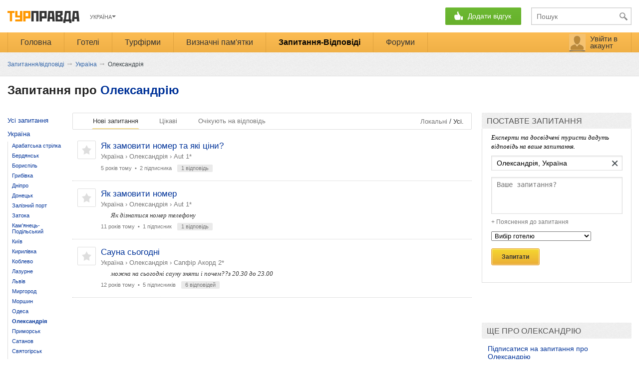

--- FILE ---
content_type: text/html; charset=utf-8
request_url: https://www.turpravda.ua/ua/aleksandrija/questions.html
body_size: 14348
content:
<!DOCTYPE HTML>
<html lang="uk" dir="ltr" translate="no">
<head>
    <meta charset="utf-8">
    <meta http-equiv="Content-Type" content="text/html; charset=utf-8" >

    <link rel="apple-touch-icon" sizes="57x57" href="https://www.turpravda.ua/static/img/apple-icon-57x57.png">
    <link rel="apple-touch-icon" sizes="60x60" href="https://www.turpravda.ua/static/img/apple-icon-60x60.png">
    <link rel="apple-touch-icon" sizes="72x72" href="https://www.turpravda.ua/static/img/apple-icon-72x72.png">
    <link rel="apple-touch-icon" sizes="76x76" href="https://www.turpravda.ua/static/img/apple-icon-76x76.png">
    <link rel="apple-touch-icon" sizes="114x114" href="https://www.turpravda.ua/static/img/apple-icon-114x114.png">
    <link rel="apple-touch-icon" sizes="120x120" href="https://www.turpravda.ua/static/img/apple-icon-120x120.png">
    <link rel="apple-touch-icon" sizes="144x144" href="https://www.turpravda.ua/static/img/apple-icon-144x144.png">
    <link rel="apple-touch-icon" sizes="152x152" href="https://www.turpravda.ua/static/img/apple-icon-152x152.png">
    <link rel="apple-touch-icon" sizes="180x180" href="https://www.turpravda.ua/static/img/apple-icon-180x180.png">
    <link rel="icon" type="image/png" sizes="192x192"  href="https://www.turpravda.ua/static/img/android-icon-192x192.png">
    <link rel="icon" type="image/png" sizes="32x32" href="https://www.turpravda.ua/static/img/favicon-32x32.png">
    <link rel="icon" type="image/png" sizes="96x96" href="https://www.turpravda.ua/static/img/favicon-96x96.png">
    <link rel="icon" type="image/png" sizes="16x16" href="https://www.turpravda.ua/static/img/favicon-16x16.png">
    <meta name="msapplication-TileColor" content="#ffffff">
    <meta name="msapplication-TileImage" content="/ms-icon-144x144.png">
    <meta name="theme-color" content="#ffffff">

    <title>Олександрія - Україна - ТурПравда</title>
    <meta name="viewport" content="width=device-width, height=device-height, initial-scale=1.0, user-scalable=0, minimum-scale=1.0, maximum-scale=1.0">
    <meta content='Запитання туристів про Олександрії (Україна) та відповіді експертів на запитання щодо' name="Description">            <meta name='yandex-verification' content='4216f76027fbff21' />
    <meta name="referrer" content="origin-when-cross-origin">
    <meta name="msvalidate.01" content="36E93DBD7E9A1BC81695CB7C815836D4" />
        
    
    
        <link rel="alternate" hreflang="en" href="https://www.turpravda.org/ua/aleksandrija/questions.html" />
        <link rel="alternate" hreflang="lt" href="https://www.turpravda.lt/ua/aleksandrija/questions.html" />
    <link rel="alternate" hreflang="lv" href="https://www.turpravda.lv/ua/aleksandrija/questions.html" />
    <link rel="alternate" hreflang="pl" href="https://www.turpravda.pl/ua/aleksandrija/questions.html" />
    <link rel="alternate" hreflang="ru" href="https://www.turpravda.com/ua/aleksandrija/questions.html" />
    <link rel="alternate" hreflang="uz" href="https://www.turpravda.uz/ua/aleksandrija/questions.html" />
    <link rel="alternate" hreflang="uk" href="https://www.turpravda.ua/ua/aleksandrija/questions.html" />

    <!-- Canonical -->
    
    <link rel="canonical" href="https://www.turpravda.ua/ua/aleksandrija/questions.html">

    
    
                        <link type="text/css" href="/static/css/all.css?v=05-07-2023" rel="stylesheet" /><link type="text/css" href="/static/css/new_style.css?v=05-07-2023" rel="stylesheet" /><link type="text/css" href="/static/css/viewer.css?v=05-07-2023" rel="stylesheet" /><link type="text/css" href="/static/css/slimbox.css" rel="stylesheet" /><link type="text/css" href="/static/css/jquery-ui-1.10.3.custom.min.css" rel="stylesheet" /><link type="text/css" href="/static/css/blog.css" rel="stylesheet" /><link type="text/css" href="/static/css/game-account.css?v=05-07-2023" rel="stylesheet" /><link type="text/css" href="/static/css/style.css" rel="stylesheet" /><link type="text/css" href="/static/css/new_style.css" rel="stylesheet" />                <script type="text/javascript">
        var dataLayer = [];
        var $locale = 'uk';

        var obj = {};
        function _token() {return '60b81f440e0a73f3f143a4208035d8e8'}
        function _plural(number, titles) {
            var cases = [2, 0, 1, 1, 1, 2];
            return titles[(number%100>4 && number%100<20)? 2 : cases[Math.min(number%10, 5)]];
        }
        
                        obj['user_id'] = '';
                obj['username'] = '';
                obj['sex'] = '';
                obj['rating'] = '';
                obj['clone'] = '';
                obj['baseUrl'] = 'https://www.turpravda.ua';
                obj['oldUrl'] = 'https://www.turpravda.ua';
                obj['baseUrlMy'] = 'https://www.turpravda.ua/acc';
                    </script>
        <script type="text/javascript" src="/static/plugins/jquery.min.js" charset="utf-8"></script><script type="text/javascript" src="/static/plugins/jquery.cookie.js" charset="utf-8"></script><script type="text/javascript" src="/static/plugins/jquery-ui.min.js" charset="utf-8"></script><script type="text/javascript" src="/static/plugins/jquery.ui.dialog.min.js" charset="utf-8"></script><script type="text/javascript" src="/static/plugins/jquery.ui.tooltip.min.js" charset="utf-8"></script><script type="text/javascript" src="/static/plugins/jquery.json.min.js" charset="utf-8"></script><script type="text/javascript" src="/static/plugins/tmpl.min.js" charset="utf-8"></script><script type="text/javascript" src="/static/plugins/jquery.i18n/jquery.i18n.js" charset="utf-8"></script><script type="text/javascript" src="/static/plugins/jquery.i18n/jquery.i18n.messagestore.js" charset="utf-8"></script><script type="text/javascript" src="/static/plugins/jquery.i18n/jquery.i18n.fallbacks.js" charset="utf-8"></script><script type="text/javascript" src="/static/plugins/jquery.i18n/jquery.i18n.parser.js" charset="utf-8"></script><script type="text/javascript" src="/static/plugins/jquery.i18n/jquery.i18n.emitter.js" charset="utf-8"></script><script type="text/javascript" src="/static/plugins/jquery.i18n/jquery.i18n.language.js" charset="utf-8"></script><script type="text/javascript" src="/static/plugins/jquery.i18n/languages/uk.js" charset="utf-8"></script>        <script type="application/javascript">
        //jQuery(document).ready(function() {
        document.addEventListener('DOMContentLoaded', function() {
            jQuery.i18n().locale = 'uk';
        });
    </script>
            <script type="text/javascript" src="/static/js/hashlink.js" charset="utf-8" defer="defer"></script><script type="text/javascript" src="/static/js/search.js" charset="utf-8" defer="defer"></script><script type="text/javascript" src="/static/js/header.js?v=05-07-2023" charset="utf-8" defer="defer"></script><script type="text/javascript" src="/static/js/fotoview.js?v=05-07-2023" charset="utf-8" defer="defer"></script><script type="text/javascript" src="/static/js/user.js" charset="utf-8" ="defer"></script><script type="text/javascript" src="/static/js/index_autocomplete.js" charset="utf-8" defer="defer"></script><script type="text/javascript" src="/static/js/question_suggest.js" charset="utf-8" defer="defer"></script><script type="text/javascript" src="/static/js/question_view.js" charset="utf-8" defer="defer"></script>            
    
            <script async src="https://pagead2.googlesyndication.com/pagead/js/adsbygoogle.js"></script>
        <script>
            (adsbygoogle = window.adsbygoogle || []).push({
                google_ad_client: "ca-pub-5583542500383793",
                overlays: {bottom: true}
            });
        </script>
    
</head>
<body class="loading City-questions" >
    <!-- Google Tag Manager -->
    <noscript><iframe src="//www.googletagmanager.com/ns.html?id=GTM-W59JVW"
    height="0" width="0" style="display:none;visibility:hidden"></iframe></noscript>
    <script>(function(w,d,s,l,i){w[l]=w[l]||[];w[l].push({'gtm.start':
    new Date().getTime(),event:'gtm.js'});var f=d.getElementsByTagName(s)[0],
    j=d.createElement(s),dl=l!='dataLayer'?'&l='+l:'';j.async=true;j.src=
    '//www.googletagmanager.com/gtm.js?id='+i+dl;f.parentNode.insertBefore(j,f);
    })(window,document,'script','dataLayer','GTM-W59JVW');</script>
    <!-- End Google Tag Manager -->

        <!-- ==================================header====================================== -->
    
    <script type="text/javascript">

        jQuery.noConflict();

        function opens(images, width, height){
            if(images=="" || images==null) return false;
            if (width=="" || width==null) width = screen.availWidth/1.5;
            if (height=="" || height==null) height = screen.availHeight/1.5;
            width=width+100; height=height+180;
            width=750; height=580+70;
            window.open(images,"_blank","width="+width+",height="+height+",menubar=no,toolbar=no,status=no,location=no,scrollbars=auto,fullscreen=no,directories=no,resizable=yes");
            return false;
        }
    </script>


            <script async='async' src='https://www.googletagservices.com/tag/js/gpt.js'></script>
        <script type="application/javascript">
            var googletag = googletag || {};
            googletag.cmd = googletag.cmd || [];
        </script>

        <script type='text/javascript'>
            googletag.cmd.push(function() {
                googletag.defineOutOfPageSlot('/1081751/TurPravda_Other_Branding', 'div-gpt-ad-1482054317331-0').addService(googletag.pubads());
                googletag.defineSlot('/1081751/Turpravda_Center_728x90', [728, 90], 'div-gpt-ad-1403873132380-0').addService(googletag.pubads());
                
                googletag.defineSlot('/1081751/Turpravda_300x250', [[300, 250], [300, 600], [240, 350], [240, 400], [240, 600]], 'div-gpt-ad-1482833726742-2').addService(googletag.pubads());
                googletag.defineSlot('/1081751/Turpravda_300x250_second', [[300, 250], [240, 400], [240, 350], [300, 600], [160, 600]], 'div-gpt-ad-1482655989622-0').addService(googletag.pubads());
                googletag.defineSlot('/1081751/turpravda_728x90_down', [[970, 90], [728, 90]], 'div-gpt-ad-1422628065777-0').addService(googletag.pubads());
                googletag.defineSlot('/1081751/TurPravda_All_RichMedia', [1, 1], 'div-gpt-ad-1423134552398-0').addService(googletag.pubads());
                googletag.pubads().enableSingleRequest();
                googletag.pubads().collapseEmptyDivs();


                                                googletag.pubads().setTargeting("CntCode", "ua");
                                                googletag.pubads().setTargeting("City", "aleksandrija");
                
                
                
                                googletag.pubads().setTargeting("Section", "questions");
                
                
                
                googletag.enableServices();
            });

        </script>
    

<!--script src="https://ajax.googleapis.com/ajax/libs/mootools/1.5.1/mootools-yui-compressed.js"></script-->
    <script type="text/javascript">
        if(typeof CacheLoadPicTP == 'function'){
            //waiter (window 'user_info')
            CacheLoadPicTP('https://www.turpravda.ua/img/load_65.gif', 'load_profile');
            //confirm/edit form
            CacheLoadPicTP('https://www.turpravda.ua/img/social/auth/auth_bg.png', 'auth_bg');
            //waiter line (comment, action)
            CacheLoadPicTP('https://www.turpravda.ua/img/button/stat_but/load.gif', 'load_line');
            //auth form
            CacheLoadPicTP('https://www.turpravda.ua/img/social/auth/bg_green1.png', 'bg_green');
        }
    </script>
<script type="text/javascript"> var brandHeaderHeight = '150px';</script>
    <!-- TurPravda_Other_Branding #10895-->
<!--    <script type='text/javascript'>-->
<!--        GA_googleFillSlot("TurPravda_Other_Branding");-->
<!--    </script>-->





<div class="turpravda-wrap desktop">
<div id="brandContainer" data-site="www.turpravda.ua" style="position: relative;  margin: auto; background-color: #fff;">

            <!-- /1081751/TurPravda_Other_Branding -->
        <script type='text/javascript'>
            window.HB = function(image,click,height,top){

                var div = document.getElementById('brandContainer');
                div.className="sm-block";
                div.style.width = "1005px";
                //div.style.display = 'block';
                div.style.marginTop = top+"px";
                div.className += ' with-branding';
                jQuery('<a target="_blank" href='+click+' style="display: block; position: absolute; top: 0; cursor: pointer; width: 100%; z-index: 0; height: '+height+'px; background: url(\''+image+'\') top center no-repeat #ffffff;">&nbsp;</a>').prependTo('body');
            };
        </script>

        <div id='div-gpt-ad-1482054317331-0'>
            <script>
                googletag.cmd.push(function() { googletag.display('div-gpt-ad-1482054317331-0'); });
            </script>
        </div>
    
<div style="height: auto;">
    <div class="headerWrapper">
        <header class="header center">
            <div class="wrapper-header">
                <div class="menu_icon"></div>
                <style>
                    .main-logo-wrapper {
                        position: relative;
                    }
                    /*santa hat*/
                    /*.main-logo-wrapper svg {*/
                    /*    position: absolute;*/
                    /*    width: 30px;*/
                    /*    top: -8px;*/
                    /*    left: -13px;*/
                    /*}*/

                    /*snow*/
                    .main-logo-wrapper svg {
                        position: absolute;
                        width: 100px;
                        top: -10px;
                        left: 49px;
                    }
                </style>
                <div style="float: left;" class="main-logo-wrapper">
                                                            <a class="b-logo" href="https://www.turpravda.ua/"></a>
                </div>
                <div class="b-localy-box">
                    <div class="b-locally-inner land">
                        <div class="tr_button"></div>
                                                                                                                                        <a class="blue-local">Україна</a>
                                                                                                                                                                                                                                                                                            <div class="b-user-links-local" id="loclinks" style="display: none;">
                                                                                                <a href="//www.turpravda.com/ua/aleksandrija/questions.html">кацапія</a>
                                                                                                                                                                                            <a href="//www.turpravda.org/ua/aleksandrija/questions.html">Global</a>
                                                                                                                                <a href="//www.turpravda.lt/ua/aleksandrija/questions.html">Lietuva</a>
                                                                                                                                <a href="//www.turpravda.lv/ua/aleksandrija/questions.html">Latvija</a>
                                                                                                                                <a href="//www.turpravda.pl/ua/aleksandrija/questions.html">Polska</a>
                                                                                    </div>
                    </div>
                </div>

                <div class="header-ads">
                    <div class="header-ads-inner"></div>
                </div>

                
                <div class="b-header-button m_item">
                    <style>
                        body.com .hwrite.contest {
                            xdisplay: block !important;
                        }

                        /* covid-19 start */
                        .wrapper-header .hwrite.contest,
                        .wrapper-header .hwrite.contest a {
                            background: none !important;
                            width: auto !important;
                            box-shadow: none !important;
                        }
                        .hwrite.contest a {
                            color: #b72121 !important;
                            text-decoration: underline;
                            padding-right: 0 !important;
                            padding-left: 0 !important;
                        }
                        @media (max-width: 799px) {
                            .hwrite.contest.mobile {
                                display: block !important;
                                position: absolute;
                                width: auto !important;
                                left: 0;
                                right: 0;
                                padding: 5px 0 !important;
                            }
                            .hwrite.contest:not(.mobile) {
                                display: none !important;
                            }
                            .hwrite.contest.mobile a {
                                padding: 0 !important;
                            }
                        }
                        /* covid-19 end */
                    </style>

                    <a style="display: none;" class="fb-button" href="https://www.facebook.com/TurPravda/" target="_blank"></a>
                                        <div class="hwrite m-b blink-on-load">
                        <span>Додати відгук</span>
                    </div>
                    <div class="hwrite-sub" style="width:190px;">
                        <div class="hwrite-sub-back" style="display: none">Назад</div>
                        <a class="hotel" onclick="dataLayer.push({'event': 'GAevent', 'eCategory': 'Activity', 'eAction': 'Add content', 'eLabel': 'Hotel review'});" href="/review/add/">Відгук про готель</a><br>
                        <a class="story" onclick="dataLayer.push({'event': 'GAevent', 'eCategory': 'Activity', 'eAction': 'Add content', 'eLabel': 'Article'});" href="/story/add/">Розповідь про подорож</a><br>
                        <a class="firm" onclick="dataLayer.push({'event': 'GAevent', 'eCategory': 'Activity', 'eAction': 'Add content', 'eLabel': 'Company review'});" href="/agency/add/">Відгук про турфірму</a><br>                        <a class="sight" onclick="dataLayer.push({'event': 'GAevent', 'eCategory': 'Activity', 'eAction': 'Add content', 'eLabel': 'Places review'});" href="/places/add/">Відгук про визначні пам'ятки</a><br>
                        <a class="quest header_q_href" onclick="dataLayer.push({'event': 'GAevent', 'eCategory': 'Activity', 'eAction': 'Add content', 'eLabel': 'Question'});" href="/questions.html">Запитання туристам</a><br>
                        <a class="forum" onclick="dataLayer.push({'event': 'GAevent', 'eCategory': 'Activity', 'eAction': 'Add content', 'eLabel': 'Forum discussion'});" href="/forums/post/discussion/">Тема на форумі</a>
                    </div>
                </div>

                <div class="search m_item">
                    <form action="https://www.turpravda.ua/search/" id="search_form">
                        <!-- <img class="search-ico" alt="" src="https://www.turpravda.ua/img/new_elements/transparent.gif"> -->
                        <input type="text" name="q" id="mainSearch" class="b-search-field" placeholder="Пошук"
                               onfocus="dataLayer.push({'event':'GAevent', 'eCategory':'Search', 'eAction':'Header', 'eLabel':'Focus'});"
                               onenter="jQuery('#search_form').submit()">
                        <div id="serchlist"></div>
                    </form>
                </div>
            </div>
        </header>
        <nav class="menu-container">
            <div class="wrapper-menu-container">
                <ul class="menu">
                    <!-- onclick="window.location.href = '/ua/questions.html'" -->
                    <div class="triangle"><div></div></div>
                    <li class="menu-first-item m_item "><a class="menu_link" href="/">Головна</a>
                    </li>
                    <li class="m_item "><a class="menu_link" href="/countries.html">Готелі</a>
                    </li>
                    <li class="m_item "><a class="menu_link" href="/agency/">Турфірми</a></li>                    <li class="m_item "><a class="menu_link" href="/places/">Визначні пам'ятки</a>
                    <div class="selected-elem"></div>
                    </li>
                    <li class="m_item  selected"><nobr><a class="menu_link" href="/questions.html">Запитання-Відповіді</a></nobr>
                    </li>
                    <li class="m_item m_last_li "><a class="menu-last-item  menu_link" href="/forums/">Форуми</a>                    </li>

                                    </ul>
                                <div class="account">
                    <div class="b-user-block">
                                                    <div class="user_input"><a class="enter-acc-link" href="https://www.turpravda.ua/acc" rel="nofollow" onclick="return obj.auth.openForm();"><span class="enterAcc">Увійти в акаунт</span></a></div>
                                            </div>
                </div>
            </div>
        </nav>
    </div>

            <script type='text/javascript' src='/static/js/browsing.js'></script>
        <script type='text/javascript' src='/static/plugins/jquery.cookie.js'></script>
        <script type='text/javascript' src='/static/plugins/jquery-ui-1.9.1.custom.js'></script>
        <!--script type='text/javascript' src='/static/plugins/jquery-ui-i18n.min.js'></script-->

        <div class="write-remind-line" style="display:none">
            <div class="write-r-line-container">
                <div style="padding-right: 20px; display: inline-block">Відгуки пишуть не письменники, а туристи. Спробуйте - це надихає!</div>
                <nobr style="padding-right: 10px; position: relative">
                    <span id="write-remind-menu">Додати відгук зараз</span>
                    <div class="write-remind-menu" style="width: 190px; display: none">
                        <a onclick="dataLayer.push({'event': 'GAevent', 'eCategory': 'Activity', 'eAction': 'Add content', 'eLabel': 'Hotel review'});" href="/review/add/">Відгук про готель</a><br>
                        <a onclick="dataLayer.push({'event': 'GAevent', 'eCategory': 'Activity', 'eAction': 'Add content', 'eLabel': 'Article'});" href="/story/add/">Розповідь про подорож</a><br>
                        <a onclick="dataLayer.push({'event': 'GAevent', 'eCategory': 'Activity', 'eAction': 'Add content', 'eLabel': 'Company review'});" href="/agency/add/">Відгук про турфірму</a><br>
                        <a onclick="dataLayer.push({'event': 'GAevent', 'eCategory': 'Activity', 'eAction': 'Add content', 'eLabel': 'Places review'});" href="/places/add/">Відгук про визначні пам'ятки</a><br>
                        <a class="header_q_href" onclick="dataLayer.push({'event': 'GAevent', 'eCategory': 'Activity', 'eAction': 'Add content', 'eLabel': 'Question'});" href="/questions.html">Запитання туристам</a><br>
                        <a onclick="dataLayer.push({'event': 'GAevent', 'eCategory': 'Activity', 'eAction': 'Add content', 'eLabel': 'Forum discussion'});" href="/forums/post/discussion/">Тема на форумі</a>
                    </div>
                </nobr>

                <span style="padding-right: 10px;">•</span>
                <nobr><a id="write-remind-modal" href="#">Нагадайте мені листом</a></nobr>
                <span class="fr pointer">&times;</span>
            </div>
        </div>

        <div class="write-remind-modal" style="display:none">
            <div class="overlay"></div>
            <div class="w-r-m-block">
            <span class="tp_close">
                <b>×</b>
            </span>
                <div class="title" style="margin-bottom: 5px;">
                    Ми надішлемо вам одного листа<br>у день повернення з відпочинку                </div>
                <div class="error_email" style="display: none">Вкажіть Е-мейл</div>
                <input type="text" name="email" placeholder="Е-мейл">
                <div class="error_date" style="display: none">Вкажіть дату повернення</div>
                <input class="date-of-return" type="text" name="date" placeholder="Дата повернення">
                <button class="send_button">Відправити</button>
            </div>
        </div>
    
    <div class="overflowHidden">
        <div class="bredcrumbs">
            

<ul id="breadcrumbs" itemscope itemtype="https://schema.org/BreadcrumbList">
    
        
                            <li itemprop="itemListElement" itemscope
                    itemtype="https://schema.org/ListItem">
                    <a itemprop="item" href="/questions.html">
                        <span itemprop="name">Запитання/відповіді</span>
                    </a>
                    <meta itemprop="position" content="1" />
                    <span class="BrCr_arr">&rarr;</span>                </li>

            
                    
                            <li itemprop="itemListElement" itemscope
                    itemtype="https://schema.org/ListItem">
                    <a itemprop="item" href="/ua/questions.html">
                        <span itemprop="name">Україна</span>
                    </a>
                    <meta itemprop="position" content="2" />
                    <span class="BrCr_arr">&rarr;</span>                </li>

            
                    
                            <li itemprop="itemListElement" itemscope
                    itemtype="https://schema.org/ListItem">
                    <span itemprop="name">
                        Олександрія                    </span>
                    <meta itemprop="position" content="3" />
                </li>
            
                    
    </ul>        </div>
    </div>


    <!-- ==================================content===================================== -->
    <section class="content_block wrapper_country q">
	<h1 class="container-title" style="padding-bottom: 32px !important;">
		Запитання про <a href="/ua/aleksandrija/">Олександрію</a>	</h1>

	<div class="content_block-inner">

		<div class="right_block">
			<div class="sm_q_btn-wrapper">
    <div style="text-decoration: none" class="sm_q_btn addReview pointer" >
        <span></span>&nbsp; Поставити запитання    </div>
</div>

<div class="clear"></div>

<div class="block-head-title q_form_title">
    Поставте запитання</div>
<div id="slideQuestionForm">
    <div class="q_ask_form" style="clear:both; position:relative">
        <form class="q_ask_form_pd" id="addQuestion" name="addQuestion" action="/question/new/" method="post" style="position:relative">
            <div class="q_ask_form-text">
                Експерти та досвідчені туристи дадуть відповідь на ваше запитання.            </div>
            <input class="hiddenInput" type="hidden" name="geo" value="">
            <input class="hiddenInput" type="hidden" name="country" value="116">
            <input class="hiddenInput" type="hidden" name="city" value="2404">
            <input class="hiddenInput" type="hidden" name="hotel" value="">
            <input class="hiddenInput" type="hidden" name="sight" value="">
            <label>
                <input id="localSearch" type="text" placeholder="Уведіть готель, місто чи країну" value="Олександрія, Україна">
                <div id="removeGeo">&times;</div>
                                <div style="position: relative">
                    <div id="localListLocal"></div>
                </div>

                <div id="errorTheme" class="error"></div>
            </label>
            <label>
                <textarea name="question" placeholder="Ваше запитання?"></textarea>
                <div id="errorQuestion" class="error"></div>
            </label>
            <div href="#" class="q_ask_form_more">+ Пояснення до запитання</div>
            <textarea class="q_more_ta" name="text" placeholder="Пояснення до запитання"></textarea>
            <input type="hidden" name="subscribe" value="1">
            <select style="width:200px;" name="theme">
                <optgroup label="Тема запитання">
                                <!--optgroup label="Вибір готелю"-->
                                            <option value="1">Вибір готелю</option>
                                                        <!--optgroup label="Інші теми"-->
                                            <option value="11">Країни та міста</option>
                                            <option value="20">Погода та сезони</option>
                                            <option value="30">Як дістатися</option>
                                            <option value="23">Шопінг</option>
                                            <option value="24">Місця та розваги</option>
                                            <option value="25">Екскурсії</option>
                                            <option value="29">Документи та кордони</option>
                                            <option value="27">Зв'язок та інтернет</option>
                                            <option value="26">Валюта та гроші</option>
                                            <option value="2">Турфірми та оператори</option>
                                            <option value="12">Інше</option>
                                                        </optgroup>
            </select>
            <div class="posrel">
                <button type="button" id="bntPreQuestion" class="yell-btn">Запитати</button>
                <button type="button" id="clearQuestion" class="inner gen-width" style="display: none">Очистити</button>
                <div class="q_ask_form-tip" style="display:none"><span id="subscribeCount">1</span> підписники будуть<br> повідомлені про запитання</div>
            </div>
            <button type="submit" id="sandQuestion" class="hidden">Опублікувати</button>
        </form>
        <div class="q_ask_form_pd" id="previewQuestion" style="display:none; position:absolute">
            <div class="q_body">
                <span class="q_pr_title">Попередній перегляд:</span>
                <div class="q_titleWrap">
                    <span class="q_title"></span>
                </div>
                <div class="q_brcr"></div>
                <div class="q_text"></div>
            </div>
                <button type="button" id="bntBackQuestion" class="gray-btn">← Назад</button>
                <button type="button" id="saveQuestion" class="yell-btn">Опублікувати</button>
        </div>
    </div>
</div>
<!--script src="/static/plugins/jquery-form-validator-2.2.1/jquery.form-validator.min.js"></script-->
<script src="/static/js/question_form.js"></script>
			
            <div class="sticky-banners">
                <div class="banner300x250">
                        <div class="new-banner" style="width:300px; height: auto;">
        <div id='div-gpt-ad-1482833726742-2'>
                            <script>
                    googletag.cmd.push(function() { googletag.display('div-gpt-ad-1482833726742-2'); });
                </script>
                    </div>

        <br>

        <!-- /1081751/Turpravda_300x250_second -->
        <div id='div-gpt-ad-1482655989622-0' style='width:300px;'>
                            <script>
                    googletag.cmd.push(function() { googletag.display('div-gpt-ad-1482655989622-0'); });
                </script>
                    </div>

            </div>
    <div class="new-banner" style="width:300px; height: auto;">
        <div id='div-gpt-ad-1482833726742-2'>
                            <script>
                    googletag.cmd.push(function() { googletag.display('div-gpt-ad-1482833726742-2'); });
                </script>
                    </div>

        <br>

        <!-- /1081751/Turpravda_300x250_second -->
        <div id='div-gpt-ad-1482655989622-0' style='width:300px;'>
                            <script>
                    googletag.cmd.push(function() { googletag.display('div-gpt-ad-1482655989622-0'); });
                </script>
                    </div>

            </div>
                </div>

                <div class="block-head-title hide-this">Ще про Олександрію</div>
                <ul class="more-ul hide-this">
                    <li>
                        <form action="https://www.turpravda.ua/acc/profile/subscription/geo/" method="post" style="padding:0; margin:0">
                            <input type="hidden" name="country" value="116" />
                            <input type="hidden" name="city" value="2404" />
                            <input type="hidden" name="period" value="twice_week" />
                            <input type="hidden" name="check[]" value="question" />
                            <button type="button" onclick="" class="inner gen-width">
                                Підписатися на запитання про Олександрію                            </button>
                        </form>
                    </li>
                    <li>
                        <a onclick="dataLayer.push({'event': 'GAevent', 'eCategory': 'Activity', 'eAction': 'Add content', 'eLabel': 'Hotel review'});" href="/review/add/">
                            Відгук про готель                        </a>
                    </li>
                    <li>
                        <a onclick="dataLayer.push({'event': 'GAevent', 'eCategory': 'Activity', 'eAction': 'Add content', 'eLabel': 'Article'});" href="/story/add/">
                            Додати розповідь про Олександрію                        </a>
                    </li>
                </ul>
            </div>
		</div>

		<div class="wrapper_tab tab_height">
			<div class="bottom_block">
				<div class="q_filters">
    <div class="q_filters__tabs">
        <div class="q_filter_item active">
            <a href="https://www.turpravda.ua/ua/aleksandrija/questions.html">Нові запитання</a>
        </div>
        <div class="q_filter_item">
            <a href="https://www.turpravda.ua/ua/aleksandrija/questions.html?m=i">Цікаві</a>
        </div>
        <div class="q_filter_item">
            <a href="https://www.turpravda.ua/ua/aleksandrija/questions.html?m=n">Очікують на відповідь</a>
        </div>
    </div>
    <div class="q_filters__switch" data-local="0">
        <div class="q_filters__switch-item" data-local="1">
            <a href="https://www.turpravda.ua/ua/aleksandrija/questions.html?l">Локальні</a>
        </div>
        &nbsp;/&nbsp;
        <div class="q_filters__switch-item active" data-local="0">
            <a href="https://www.turpravda.ua/ua/aleksandrija/questions.html">Усі.</a>
        </div>
    </div>
</div>

			</div>

			<div class="q_list_wrap clearfix">
				
                                    <div class="q_container">
    <div class="q_subscr_btn" question="100719" title="Підписатися на відповіді">
        <div class="q_icon"></div>
    </div>
    <div class="q_body">
        <div class="q_titleWrap">
            <a href="/ua/aleksandrija/Aut-h37551-question-100719.html" class="q_title">
                Як замовити номер та які ціни?            </a>
        </div>
        <div class="q_brcr">
            <a href="/ua/">Україна</a>            &rsaquo; <a href="/ua/aleksandrija/">Олександрія</a>             &rsaquo; <a href="/ua/aleksandrija/Aut-h37551.html">Aut 1*</a>                    </div>
        <div class="q_text">
                    </div>
        <div class="q_info">
            <span title="Дата: 16.09.2020 20:02"><span title="Дата: 16.09.2020 20:02:06">5 років тому</span></span>
            &nbsp;•&nbsp;
            2 підписника            <span class="q_rev_num">1 відповідь</span>
                    </div>
    </div>
</div>                                                    <div class="q_container">
    <div class="q_subscr_btn" question="46480" title="Підписатися на відповіді">
        <div class="q_icon"></div>
    </div>
    <div class="q_body">
        <div class="q_titleWrap">
            <a href="/ua/aleksandrija/Aut-h37551-question-46480.html" class="q_title">
                Як замовити номер            </a>
        </div>
        <div class="q_brcr">
            <a href="/ua/">Україна</a>            &rsaquo; <a href="/ua/aleksandrija/">Олександрія</a>             &rsaquo; <a href="/ua/aleksandrija/Aut-h37551.html">Aut 1*</a>                    </div>
        <div class="q_text">
            Як дізнатися номер телефону        </div>
        <div class="q_info">
            <span title="Дата: 30.09.2014 17:50"><span title="Дата: 30.09.2014 17:50:16">11 років тому</span></span>
            &nbsp;•&nbsp;
            1 підписник            <span class="q_rev_num">1 відповідь</span>
                    </div>
    </div>
</div>                                                    <div class="q_container">
    <div class="q_subscr_btn" question="43810" title="Підписатися на відповіді">
        <div class="q_icon"></div>
    </div>
    <div class="q_body">
        <div class="q_titleWrap">
            <a href="/ua/aleksandrija/Sapfir_Akkord-h37552-question-43810.html" class="q_title">
                Сауна сьогодні            </a>
        </div>
        <div class="q_brcr">
            <a href="/ua/">Україна</a>            &rsaquo; <a href="/ua/aleksandrija/">Олександрія</a>             &rsaquo; <a href="/ua/aleksandrija/Sapfir_Akkord-h37552.html">Сапфір Акорд 2*</a>                    </div>
        <div class="q_text">
            можна на сьогодні сауну зняти і почем??з 20.30 до 23.00        </div>
        <div class="q_info">
            <span title="Дата: 11.03.2014 17:47"><span title="Дата: 11.03.2014 17:47:44">12 років тому</span></span>
            &nbsp;•&nbsp;
            5 підписників            <span class="q_rev_num">6 відповідей</span>
                    </div>
    </div>
</div>                                    <div class="show-meee" style="margin: 15px 0 0; text-align: center;">
                        <script async src="https://pagead2.googlesyndication.com/pagead/js/adsbygoogle.js"></script>
                        <!-- Список вопросов -->
                        <ins class="adsbygoogle"
                             style="display:block"
                             data-ad-client="ca-pub-5583542500383793"
                             data-ad-slot="1980985608"
                             data-ad-format="auto"
                             data-full-width-responsive="true"></ins>
                        <script>
                            (adsbygoogle = window.adsbygoogle || []).push({});
                        </script>
                    </div>
                                			</div>
            <div id="showNextQuestions" style="display:none">Показати ще »</div>
		</div>

		<div class="left_block">
			<div class="q_country_list clearfix">
    <a class="all_q_link" href="/questions.html">Усі запитання</a>
                            <div class="q_country_item">
            <a class="q_country_link" href="/ua/questions.html">Україна</a>
                            <div class="q_resort_list">
                                                                                            <a href="/ua/arabatskaya_strelka/questions.html">Арабатська стрілка</a>
                                                                                                                                            <a href="/ua/berdjansk/questions.html">Бердянськ</a>
                                                                                                                                                                                            <a href="/ua/borispol/questions.html">Бориспіль</a>
                                                                                                                                                                                                                                                                                                                                                                                                                                            <a href="/ua/gribovka/questions.html">Грибівка</a>
                                                                    <a href="/ua/dnepr/questions.html">Дніпро</a>
                                                                    <a href="/ua/doneck/questions.html">Донецьк</a>
                                                                                                                                                                    <a href="/ua/zheleznyy_port/questions.html">Залізний порт</a>
                                                                                                                    <a href="/ua/zatoka/questions.html">Затока</a>
                                                                                                                                                                                            <a href="/ua/kamjanec/questions.html">Кам'янець-Подільський</a>
                                                                                                                                                                    <a href="/ua/kiev/questions.html">Київ</a>
                                                                    <a href="/ua/kirillovka/questions.html">Кирилівка</a>
                                                                                                                    <a href="/ua/koblevo/questions.html">Коблево</a>
                                                                                                                                                                                                                                                                                                                                                                                            <a href="/ua/lazurnoe/questions.html">Лазурне</a>
                                                                                                                                                                                                                    <a href="/ua/lvov/questions.html">Львів</a>
                                                                                                                                                                                                                                            <a href="/ua/mirgorod/questions.html">Миргород</a>
                                                                                            <a href="/ua/morshin/questions.html">Моршин</a>
                                                                                                                                                                                                                                            <a href="/ua/odessa/questions.html">Одеса</a>
                                                                    <a class="active" href="/ua/aleksandrija/questions.html">Олександрія</a>
                                                                                                                                                                                                                                                                                                                                            <a href="/ua/primorsk/questions.html">Приморськ</a>
                                                                                                                                                                                                                                                                                                                                                                    <a href="/ua/satanov/questions.html">Сатанов</a>
                                                                    <a href="/ua/svjatogorsk/questions.html">Святогірськ</a>
                                                                                            <a href="/ua/sergeevka/questions.html">Сергіївка</a>
                                                                                                                    <a href="/ua/skadovsk/questions.html">Скадовськ</a>
                                                                                                                                                                                                                                                                                                                    <a href="/ua/shodnica/questions.html">Східниця</a>
                                                                                                                                                                                                                                            <a href="/ua/truskavec/questions.html">Трускавець</a>
                                                                    <a href="/ua/uman/questions.html">Умань</a>
                                                                                                                                            <a href="/ua/harkov/questions.html">Харків</a>
                                                                                                                    <a href="/ua/hmelnik/questions.html">Хмільник</a>
                                                                                                                                                                                                                    <a href="/ua/chernigov/questions.html">Чернігів</a>
                                                                                                                                                                                            <a href="/ua/shatsk/questions.html">Шацьк</a>
                                                                                                                                        <div class="moreBtn" id="moreCitiesBtn">
                            ще <span class="notActive">▼</span> <span class="isActive">▲</span>
                        </div>
                        <div id="moreCitiesDropdown">
                                                                                            <div class="q_city_item">
                                    <a class="q_city_link" href="/ua/aljoshky/questions.html">Альошки</a>
                                </div>
                                                                                                                            <div class="q_city_item">
                                    <a class="q_city_link" href="/ua/askanija_nova/questions.html">Асканія-Нова</a>
                                </div>
                                                                                            <div class="q_city_item">
                                    <a class="q_city_link" href="/ua/bakhmach/questions.html">Бахмач</a>
                                </div>
                                                                                            <div class="q_city_item">
                                    <a class="q_city_link" href="/ua/berdichev/questions.html">Бердичів</a>
                                </div>
                                                                                                                            <div class="q_city_item">
                                    <a class="q_city_link" href="/ua/berezno/questions.html">Березне</a>
                                </div>
                                                                                            <div class="q_city_item">
                                    <a class="q_city_link" href="/ua/belaja_cerkov/questions.html">Біла Церква</a>
                                </div>
                                                                                            <div class="q_city_item">
                                    <a class="q_city_link" href="/ua/belgorod_dnestrovskiy/questions.html">Білгород-Дністровський</a>
                                </div>
                                                                                            <div class="q_city_item">
                                    <a class="q_city_link" href="/ua/bolshevik/questions.html">Більшовик</a>
                                </div>
                                                                                            <div class="q_city_item">
                                    <a class="q_city_link" href="/ua/boguslav/questions.html">Богуслав</a>
                                </div>
                                                                                                                            <div class="q_city_item">
                                    <a class="q_city_link" href="/ua/borschev/questions.html">Борщів</a>
                                </div>
                                                                                            <div class="q_city_item">
                                    <a class="q_city_link" href="/ua/brovary/questions.html">Бровари</a>
                                </div>
                                                                                            <div class="q_city_item">
                                    <a class="q_city_link" href="/ua/buki/questions.html">Буки</a>
                                </div>
                                                                                            <div class="q_city_item">
                                    <a class="q_city_link" href="/ua/bucha/questions.html">Буча</a>
                                </div>
                                                                                            <div class="q_city_item">
                                    <a class="q_city_link" href="/ua/buchach/questions.html">Бучач</a>
                                </div>
                                                                                            <div class="q_city_item">
                                    <a class="q_city_link" href="/ua/vasilkov/questions.html">Васильків</a>
                                </div>
                                                                                            <div class="q_city_item">
                                    <a class="q_city_link" href="/ua/vilkovo/questions.html">Вилкове</a>
                                </div>
                                                                                            <div class="q_city_item">
                                    <a class="q_city_link" href="/ua/vyshgorod/questions.html">Вишгород</a>
                                </div>
                                                                                            <div class="q_city_item">
                                    <a class="q_city_link" href="/ua/vinnitsa/questions.html">Вінниця</a>
                                </div>
                                                                                            <div class="q_city_item">
                                    <a class="q_city_link" href="/ua/voznesensk/questions.html">Вознесенськ</a>
                                </div>
                                                                                            <div class="q_city_item">
                                    <a class="q_city_link" href="/ua/volodymyr/questions.html">Володимир</a>
                                </div>
                                                                                            <div class="q_city_item">
                                    <a class="q_city_link" href="/ua/vorzel/questions.html">Ворзель</a>
                                </div>
                                                                                            <div class="q_city_item">
                                    <a class="q_city_link" href="/ua/genichesk/questions.html">Генічеськ</a>
                                </div>
                                                                                            <div class="q_city_item">
                                    <a class="q_city_link" href="/ua/gluhov/questions.html">Глухів</a>
                                </div>
                                                                                            <div class="q_city_item">
                                    <a class="q_city_link" href="/ua/gola_pristan/questions.html">Гола Пристань</a>
                                </div>
                                                                                                                                                                                            <div class="q_city_item">
                                    <a class="q_city_link" href="/ua/drohobych/questions.html">Дрогобич</a>
                                </div>
                                                                                            <div class="q_city_item">
                                    <a class="q_city_link" href="/ua/dubno/questions.html">Дубно</a>
                                </div>
                                                                                            <div class="q_city_item">
                                    <a class="q_city_link" href="/ua/zhashkiv/questions.html">Жашків</a>
                                </div>
                                                                                            <div class="q_city_item">
                                    <a class="q_city_link" href="/ua/zhitomir/questions.html">Житомир</a>
                                </div>
                                                                                                                            <div class="q_city_item">
                                    <a class="q_city_link" href="/ua/zalishchyky/questions.html">Заліщики</a>
                                </div>
                                                                                            <div class="q_city_item">
                                    <a class="q_city_link" href="/ua/zaporozhe/questions.html">Запоріжжя</a>
                                </div>
                                                                                                                            <div class="q_city_item">
                                    <a class="q_city_link" href="/ua/zolochev/questions.html">Золочів</a>
                                </div>
                                                                                            <div class="q_city_item">
                                    <a class="q_city_link" href="/ua/ivano_frankovsk/questions.html">Івано-Франківськ</a>
                                </div>
                                                                                            <div class="q_city_item">
                                    <a class="q_city_link" href="/ua/izmail/questions.html">Ізмаїл</a>
                                </div>
                                                                                            <div class="q_city_item">
                                    <a class="q_city_link" href="/ua/irpen/questions.html">Ірпінь</a>
                                </div>
                                                                                            <div class="q_city_item">
                                    <a class="q_city_link" href="/ua/ichnya/questions.html">Ічня</a>
                                </div>
                                                                                                                            <div class="q_city_item">
                                    <a class="q_city_link" href="/ua/kamenskoe/questions.html">Кам'янське</a>
                                </div>
                                                                                            <div class="q_city_item">
                                    <a class="q_city_link" href="/ua/kanev/questions.html">Канів</a>
                                </div>
                                                                                            <div class="q_city_item">
                                    <a class="q_city_link" href="/ua/karolino_bugaz/questions.html">Кароліно-Бугаз</a>
                                </div>
                                                                                            <div class="q_city_item">
                                    <a class="q_city_link" href="/ua/katranka/questions.html">Катранка</a>
                                </div>
                                                                                                                                                            <div class="q_city_item">
                                    <a class="q_city_link" href="/ua/kinburn_spit/questions.html">Кінбурнська коса</a>
                                </div>
                                                                                            <div class="q_city_item">
                                    <a class="q_city_link" href="/ua/klevan/questions.html">Клевань</a>
                                </div>
                                                                                                                            <div class="q_city_item">
                                    <a class="q_city_link" href="/ua/kovel/questions.html">Ковель</a>
                                </div>
                                                                                            <div class="q_city_item">
                                    <a class="q_city_link" href="/ua/kolomyja/questions.html">Коломия</a>
                                </div>
                                                                                            <div class="q_city_item">
                                    <a class="q_city_link" href="/ua/koncha_zaspa/questions.html">Конча-Заспа</a>
                                </div>
                                                                                            <div class="q_city_item">
                                    <a class="q_city_link" href="/ua/korets/questions.html">Корець</a>
                                </div>
                                                                                            <div class="q_city_item">
                                    <a class="q_city_link" href="/ua/korosten/questions.html">Коростень</a>
                                </div>
                                                                                            <div class="q_city_item">
                                    <a class="q_city_link" href="/ua/korostyshiv/questions.html">Коростишів</a>
                                </div>
                                                                                            <div class="q_city_item">
                                    <a class="q_city_link" href="/ua/korsun_shevchenkovskiy/questions.html">Корсунь-Шевченківський</a>
                                </div>
                                                                                            <div class="q_city_item">
                                    <a class="q_city_link" href="/ua/kramatorsk/questions.html">Краматорськ</a>
                                </div>
                                                                                            <div class="q_city_item">
                                    <a class="q_city_link" href="/ua/kremenec/questions.html">Кременець</a>
                                </div>
                                                                                            <div class="q_city_item">
                                    <a class="q_city_link" href="/ua/kremenchug/questions.html">Кременчук</a>
                                </div>
                                                                                            <div class="q_city_item">
                                    <a class="q_city_link" href="/ua/kremennaja/questions.html">Кремінна</a>
                                </div>
                                                                                            <div class="q_city_item">
                                    <a class="q_city_link" href="/ua/krivoy_rog/questions.html">Кривий Ріг</a>
                                </div>
                                                                                            <div class="q_city_item">
                                    <a class="q_city_link" href="/ua/kropivnickiy/questions.html">Кропивницький</a>
                                </div>
                                                                                                                            <div class="q_city_item">
                                    <a class="q_city_link" href="/ua/lebedyvka/questions.html">Лебедівка</a>
                                </div>
                                                                                            <div class="q_city_item">
                                    <a class="q_city_link" href="/ua/lisichansk/questions.html">Лисичанськ</a>
                                </div>
                                                                                            <div class="q_city_item">
                                    <a class="q_city_link" href="/ua/letki/questions.html">Літки</a>
                                </div>
                                                                                            <div class="q_city_item">
                                    <a class="q_city_link" href="/ua/lugansk/questions.html">Луганськ</a>
                                </div>
                                                                                            <div class="q_city_item">
                                    <a class="q_city_link" href="/ua/lugovoe/questions.html">Лугове</a>
                                </div>
                                                                                            <div class="q_city_item">
                                    <a class="q_city_link" href="/ua/luck/questions.html">Луцьк</a>
                                </div>
                                                                                                                            <div class="q_city_item">
                                    <a class="q_city_link" href="/ua/liubech/questions.html">Любеч</a>
                                </div>
                                                                                            <div class="q_city_item">
                                    <a class="q_city_link" href="/ua/mariupol/questions.html">Маріуполь</a>
                                </div>
                                                                                            <div class="q_city_item">
                                    <a class="q_city_link" href="/ua/melekino/questions.html">Мелекіне</a>
                                </div>
                                                                                            <div class="q_city_item">
                                    <a class="q_city_link" href="/ua/melitopol/questions.html">Мелітополь</a>
                                </div>
                                                                                            <div class="q_city_item">
                                    <a class="q_city_link" href="/ua/mena/questions.html">Мена</a>
                                </div>
                                                                                            <div class="q_city_item">
                                    <a class="q_city_link" href="/ua/nikolaev/questions.html">Миколаїв</a>
                                </div>
                                                                                            <div class="q_city_item">
                                    <a class="q_city_link" href="/ua/nikolaevka/questions.html">Миколаївка</a>
                                </div>
                                                                                                                            <div class="q_city_item">
                                    <a class="q_city_link" href="/ua/mogilevpodolskiy/questions.html">Могилів-Подільський</a>
                                </div>
                                                                                                                            <div class="q_city_item">
                                    <a class="q_city_link" href="/ua/nemirov/questions.html">Немирів</a>
                                </div>
                                                                                            <div class="q_city_item">
                                    <a class="q_city_link" href="/ua/netishin/questions.html">Нетішин</a>
                                </div>
                                                                                            <div class="q_city_item">
                                    <a class="q_city_link" href="/ua/nezhin/questions.html">Ніжин</a>
                                </div>
                                                                                            <div class="q_city_item">
                                    <a class="q_city_link" href="/ua/novaja_kahovka/questions.html">Нова Каховка</a>
                                </div>
                                                                                            <div class="q_city_item">
                                    <a class="q_city_link" href="/ua/novgorod_severskiy/questions.html">Новгород-Сіверський</a>
                                </div>
                                                                                            <div class="q_city_item">
                                    <a class="q_city_link" href="/ua/novomoskovsk/questions.html">Новомосковськ</a>
                                </div>
                                                                                            <div class="q_city_item">
                                    <a class="q_city_link" href="/ua/obuhov/questions.html">Обухів</a>
                                </div>
                                                                                                                            <div class="q_city_item">
                                    <a class="q_city_link" href="/ua/aleksandrija/questions.html">Олександрія</a>
                                </div>
                                                                                            <div class="q_city_item">
                                    <a class="q_city_link" href="/ua/olesko/questions.html">Олеско</a>
                                </div>
                                                                                            <div class="q_city_item">
                                    <a class="q_city_link" href="/ua/ostrog/questions.html">Острог</a>
                                </div>
                                                                                            <div class="q_city_item">
                                    <a class="q_city_link" href="/ua/ochakov/questions.html">Очаків</a>
                                </div>
                                                                                            <div class="q_city_item">
                                    <a class="q_city_link" href="/ua/pavlograd/questions.html">Павлоград</a>
                                </div>
                                                                                            <div class="q_city_item">
                                    <a class="q_city_link" href="/ua/pervomajsk/questions.html">Первомайськ</a>
                                </div>
                                                                                            <div class="q_city_item">
                                    <a class="q_city_link" href="/ua/perejaslav_hmelnickiy/questions.html">Переяслав-Хмельницький</a>
                                </div>
                                                                                            <div class="q_city_item">
                                    <a class="q_city_link" href="/ua/pyriatyn/questions.html">Пирятин</a>
                                </div>
                                                                                            <div class="q_city_item">
                                    <a class="q_city_link" href="/ua/yuzhny/questions.html">Південне</a>
                                </div>
                                                                                            <div class="q_city_item">
                                    <a class="q_city_link" href="/ua/poltava/questions.html">Полтава</a>
                                </div>
                                                                                            <div class="q_city_item">
                                    <a class="q_city_link" href="/ua/pochaev/questions.html">Почаїв</a>
                                </div>
                                                                                            <div class="q_city_item">
                                    <a class="q_city_link" href="/ua/priluki/questions.html">Прилуки</a>
                                </div>
                                                                                                                            <div class="q_city_item">
                                    <a class="q_city_link" href="/ua/primorskoe/questions.html">Приморське</a>
                                </div>
                                                                                            <div class="q_city_item">
                                    <a class="q_city_link" href="/ua/pripjat/questions.html">Прип'ять</a>
                                </div>
                                                                                            <div class="q_city_item">
                                    <a class="q_city_link" href="/ua/putila/questions.html">Путіла</a>
                                </div>
                                                                                            <div class="q_city_item">
                                    <a class="q_city_link" href="/ua/puscha_vodica/questions.html">Пуща-Водиця</a>
                                </div>
                                                                                            <div class="q_city_item">
                                    <a class="q_city_link" href="/ua/radehov/questions.html">Радехів</a>
                                </div>
                                                                                            <div class="q_city_item">
                                    <a class="q_city_link" href="/ua/radomyshl/questions.html">Радомишль</a>
                                </div>
                                                                                            <div class="q_city_item">
                                    <a class="q_city_link" href="/ua/rzhischev/questions.html">Ржищів</a>
                                </div>
                                                                                            <div class="q_city_item">
                                    <a class="q_city_link" href="/ua/rovno/questions.html">Рівне</a>
                                </div>
                                                                                            <div class="q_city_item">
                                    <a class="q_city_link" href="/ua/rogatyn/questions.html">Рогатин</a>
                                </div>
                                                                                            <div class="q_city_item">
                                    <a class="q_city_link" href="/ua/savran/questions.html">Саврань</a>
                                </div>
                                                                                            <div class="q_city_item">
                                    <a class="q_city_link" href="/ua/sanjeyka/questions.html">Санжейка</a>
                                </div>
                                                                                            <div class="q_city_item">
                                    <a class="q_city_link" href="/ua/sarata/questions.html">Сарата</a>
                                </div>
                                                                                                                                                            <div class="q_city_item">
                                    <a class="q_city_link" href="/ua/sednev/questions.html">Седнів</a>
                                </div>
                                                                                                                            <div class="q_city_item">
                                    <a class="q_city_link" href="/ua/severodoneck/questions.html">Сєверодонецьк</a>
                                </div>
                                                                                            <div class="q_city_item">
                                    <a class="q_city_link" href="/ua/sedovo/questions.html">Сєдове</a>
                                </div>
                                                                                                                            <div class="q_city_item">
                                    <a class="q_city_link" href="/ua/skvira/questions.html">Сквира</a>
                                </div>
                                                                                            <div class="q_city_item">
                                    <a class="q_city_link" href="/ua/slavuta/questions.html">Славута</a>
                                </div>
                                                                                            <div class="q_city_item">
                                    <a class="q_city_link" href="/ua/soledar/questions.html">Соледар</a>
                                </div>
                                                                                            <div class="q_city_item">
                                    <a class="q_city_link" href="/ua/starobilsk/questions.html">Старобільськ</a>
                                </div>
                                                                                            <div class="q_city_item">
                                    <a class="q_city_link" href="/ua/starokonstantinov/questions.html">Старокостянтинів</a>
                                </div>
                                                                                            <div class="q_city_item">
                                    <a class="q_city_link" href="/ua/shklo/questions.html">Стекло</a>
                                </div>
                                                                                            <div class="q_city_item">
                                    <a class="q_city_link" href="/ua/stoyanov/questions.html">Стоянов</a>
                                </div>
                                                                                            <div class="q_city_item">
                                    <a class="q_city_link" href="/ua/striy/questions.html">Стрий</a>
                                </div>
                                                                                            <div class="q_city_item">
                                    <a class="q_city_link" href="/ua/sumy/questions.html">Суми</a>
                                </div>
                                                                                            <div class="q_city_item">
                                    <a class="q_city_link" href="/ua/sutkovci/questions.html">Сутківці</a>
                                </div>
                                                                                                                            <div class="q_city_item">
                                    <a class="q_city_link" href="/ua/tarutyne/questions.html">Тарутине</a>
                                </div>
                                                                                            <div class="q_city_item">
                                    <a class="q_city_link" href="/ua/tatarbunar/questions.html">Татарбунари</a>
                                </div>
                                                                                            <div class="q_city_item">
                                    <a class="q_city_link" href="/ua/terebovlja/questions.html">Теребовля</a>
                                </div>
                                                                                            <div class="q_city_item">
                                    <a class="q_city_link" href="/ua/ternopol/questions.html">Тернопіль</a>
                                </div>
                                                                                            <div class="q_city_item">
                                    <a class="q_city_link" href="/ua/tripole/questions.html">Трипілля</a>
                                </div>
                                                                                            <div class="q_city_item">
                                    <a class="q_city_link" href="/ua/trostianets/questions.html">Тростянець (Сумська обл.)</a>
                                </div>
                                                                                            <div class="q_city_item">
                                    <a class="q_city_link" href="/ua/trostjanec/questions.html">Тростянець (Чернігівська обл.)</a>
                                </div>
                                                                                                                                                            <div class="q_city_item">
                                    <a class="q_city_link" href="/ua/urzuf/questions.html">Урзуф</a>
                                </div>
                                                                                            <div class="q_city_item">
                                    <a class="q_city_link" href="/ua/fastov/questions.html">Фастів</a>
                                </div>
                                                                                            <div class="q_city_item">
                                    <a class="q_city_link" href="/ua/fruzinovka/questions.html">Фрузинівка</a>
                                </div>
                                                                                                                            <div class="q_city_item">
                                    <a class="q_city_link" href="/ua/herson/questions.html">Херсон</a>
                                </div>
                                                                                            <div class="q_city_item">
                                    <a class="q_city_link" href="/ua/hmelnickiy/questions.html">Хмельницький</a>
                                </div>
                                                                                                                            <div class="q_city_item">
                                    <a class="q_city_link" href="/ua/horly/questions.html">Хорли</a>
                                </div>
                                                                                            <div class="q_city_item">
                                    <a class="q_city_link" href="/ua/horol/questions.html">Хорол</a>
                                </div>
                                                                                            <div class="q_city_item">
                                    <a class="q_city_link" href="/ua/hortica/questions.html">Хортиця</a>
                                </div>
                                                                                            <div class="q_city_item">
                                    <a class="q_city_link" href="/ua/hotin/questions.html">Хотин</a>
                                </div>
                                                                                            <div class="q_city_item">
                                    <a class="q_city_link" href="/ua/cherkassy/questions.html">Черкаси</a>
                                </div>
                                                                                            <div class="q_city_item">
                                    <a class="q_city_link" href="/ua/chernovcy/questions.html">Чернівці</a>
                                </div>
                                                                                                                            <div class="q_city_item">
                                    <a class="q_city_link" href="/ua/chigirin/questions.html">Чигирин</a>
                                </div>
                                                                                            <div class="q_city_item">
                                    <a class="q_city_link" href="/ua/chernobyl/questions.html">Чорнобиль</a>
                                </div>
                                                                                            <div class="q_city_item">
                                    <a class="q_city_link" href="/ua/chernomorsk/questions.html">Чорноморськ</a>
                                </div>
                                                                                            <div class="q_city_item">
                                    <a class="q_city_link" href="/ua/chortkov/questions.html">Чортків (Чортків)</a>
                                </div>
                                                                                            <div class="q_city_item">
                                    <a class="q_city_link" href="/ua/shargorod/questions.html">Шаргород</a>
                                </div>
                                                                                                                            <div class="q_city_item">
                                    <a class="q_city_link" href="/ua/shepetovka/questions.html">Шепетівка</a>
                                </div>
                                                                                            <div class="q_city_item">
                                    <a class="q_city_link" href="/ua/shpola/questions.html">Шпола</a>
                                </div>
                                                                                            <div class="q_city_item">
                                    <a class="q_city_link" href="/ua/yarmolinci/questions.html">Ярмолинці</a>
                                </div>
                                                    </div>
                                    </div>
                    </div>
        </div>			<div class="dotted-border"></div>
			<div class="all_themes_list">
    <a class="all_t_link m-b-10 active" href="/ua/aleksandrija/questions.html">Усі Теми</a><br>

            <!--h3>Вибір готелю</h3-->
                                    <a class="" href="/ua/aleksandrija/questions-t1.html">Вибір готелю</a><br>
                                     <!--h3>Інші теми</h3-->
                                                                                                                                                                                                                                        </div>		</div>

	</div>
</section>

<script type="application/javascript">
	jQuery(document).ready(function(){
		var curTheme = jQuery('.all_themes_list .active').text();
		jQuery('.page-theme').text(curTheme);
	});
</script>
<script type="text/javascript" src="/static/js/widgets/dynamicLoadingContent.js"></script>
<script type="text/javascript">
	var questionsApi = {
        page: 2,
        urlCreator: (function(page) {
            return function () {
                var topicParam = window.location.search
                    .replace('?', '')
                    .split('&')
                    .filter(Boolean)
                    .map(function (string) {
                        var result = string.split('=');

                        return { key: result[0], value: result[1] };
                    }).find(function(param) {
                        return param.key === 'm'
                    });

                var localParamString = jQuery('.q_filters__switch').attr('data-local')==1
                    ? '&local'
                    : '';

                return '/questions' + window.location.pathname.replace(/.html|\/questions/g, '') + '.json?p=' + (questionsApi.page++) + (topicParam ? '&'+topicParam.key + '=' + topicParam.value : '') + localParamString;
            }
        })(2),
        clearPage: function () {
            this.page = 2;
        },
		onSuccess: function(event, data) {
			var questions = data.questions;
			var pagination = data.pagination;
			var pastePointer = jQuery('.q_list_wrap .q_container').last();
			var template = tmpl('questions-template-js', { questions: questions, current_page: pagination.current_page });

			pastePointer.after(template);
		},
		onFail: console.log
	};
	var questionsTrigger = { el: '#showNextQuestions', eventType: 'click' };

	var dynamicContentInstance = new DynamicLoadingContent(questionsApi, questionsTrigger);

	dynamicContentInstance.on(DynamicLoadingContent.ACTIONS.DOWNLOAD_SUCCESS, function (event, data) {
		var current_page = data.pagination.current_page;
		var last_page = data.pagination.last_page;

		if (current_page >= last_page) {
			dynamicContentInstance.trigger(DynamicLoadingContent.ACTIONS.LAST_DOWNLOAD);
		}
	})
</script>

<script id="questions-template-js" type="text/x-tmpl">
{% for (var i=0; i<o.questions.length; i++) { %}
    {% var question = o.questions[i]; %}
    <div class="q_container">
        <div class="q_subscr_btn" question="{%=question.id%}" title="Підписатися на відповіді">
            <div class="q_icon"></div>
        </div>
        <div class="q_body">
            <div class="q_titleWrap">
                <a href="{%=question.url%}" class="q_title">
                    {% print(question.question, true); %}
                </a>
            </div>
            <div class="q_brcr">
                {% if (question.country && question.country.code) { %}
                    <a href="/{%=question.country.code%}/">
                        {%=question.country.name%}
                    </a>
                {% } %}

                {% if (question.city && question.city.code) { %}
                    &rsaquo; 
                    <a href="/{%=question.country.code%}/{%=question.city.code%}/">
                        {%=question.city.name%}
                    </a>
                {% } %}

                {% if (question.hotel && question.hotel.id) { %}
                    &rsaquo;
                    <a href="/{%=question.country.code%}/{%=question.city.code%}/{%=question.hotel.nameTr%}-h{%=question.hotel.id%}.html">
                        {%=question.hotel.printName%}
                    </a>
                {% } %}
                {% if (question.sight && question.sight.id) { %}
                    &rsaquo;
                    <a href="/places/{%=question.country.code%}/{%=question.city.code%}/{%=question.sight.translit%}-s{%=question.sight.id%}/">
                        {%=question.sight.name%}
                    </a>
                {% } %}
            </div>
            <div class="q_text">
                {% if (question.text) { %}
                    {% print(question.text, true); %}
                {% } %}
            </div>
            <div class="q_info">
                <span title="Дата: {%=question.date%}">
                    {%=question.dateText%}
                </span>
                &nbsp;•&nbsp;
                {% print(question.subscribe ? question.subscribe + ' ' + window._plural(question.subscribe, ['підписник', 'підписника', 'підписників']) : 'немає підписників'); %}
                <span class="q_rev_num" title="{% print(question.views ? 'Просмотров: ' + question.views : 'Переглядів немає'); %}">
                    {% print(question.answers ? question.answers + ' ' + window._plural(question.answers, ['відповідь', 'відповіді', 'відповідей']) : 'Відповідей немає'); %}
                </span>
                {% if (question.answersHotelier) { %}
                    <span class="hotelier-answer">Є відповідь готельєра</span>
                {% } %}
            </div>
        </div>
    </div>
    {% if (i == 2 || i == 9) { %}
        <div class="show-meee" style="margin: 15px 0 0;">
            <ins class="adsbygoogle"
                style="display:block"
                data-ad-format="fluid"
                data-ad-layout-key="-im+5-g-x+45"
                data-ad-client="ca-pub-5583542500383793"
                data-ad-slot="1980985608"></ins>
        </div>
    {% } %}
{% } %}
</script>
    <!-- ==================================footer====================================== -->
    <div class="my-content_block">
    <div class="large-bottom-banner">
                    <!-- Турправда 970 на 90 нижний -->
            <div id='div-gpt-ad-1422628065777-0'>
                                    <script type='text/javascript'>
                        googletag.cmd.push(function() { googletag.display('div-gpt-ad-1422628065777-0'); });
                    </script>
                            </div>
        
    </div>
</div>
<footer class="footer">
    <div class="wrapper-footer">
                <div class="footer-links">
            <span>&copy;&nbsp;2006&ndash;2026&nbsp;TurPravda.com</span> &mdash;
                        <a rel="nofollow" href="http://help.turpravda.com/">Допомога</a> •
            <a href="https://www.turpravda.ua/info/reklama.html">Реклама</a> •
            <a href="//www.turpravda.com/info/hotels.html">Власникам готелів</a> •
            <a href="//www.turpravda.com/info/review-export/">Експорт інформаціЇ</a> •
            <a href="/info/rules.html">Політика конфіденційності</a> •
            <a href="/info/terms.html">Користувацька угода</a>
        </div>
        <div class="footer-description">
            <h4>ТурПравда - <a style="color: #000;" href="/">відгуки туристів про готелі</a> | Рейтинг готелів та курортів за відгуками туристів</h4>
            До вашої уваги запропоновано сотні відгуків про готелі усіх популярних курортів. Ви дізнаєтесь всю правду про готелі «з перших вуст». Думки реальних туристів про готелі та курорти допоможуть Вам прийняти рішення щодо вибору готелю. Читайте відгуки туристів - користуйтеся досвідом інших мандрівників!        </div>
    </div>
    <!-- Scroll top button -->
    <a class="go_up" id="go_up" href="#" style="display: none;">
        <div>
            <svg width="48" height="48" viewBox="0 0 2048 2048" xmlns="http://www.w3.org/2000/svg"><path d="M1331 672q0 13-10 23l-393 393 393 393q10 10 10 23t-10 23l-50 50q-10 10-23 10t-23-10l-466-466q-10-10-10-23t10-23l466-466q10-10 23-10t23 10l50 50q10 10 10 23z"/></svg>
        </div>
    </a>
</footer>

    <!-- TurPravda_All_RichMedia -->
    <div id='div-gpt-ad-1423134552398-0' style='width:1px; height:1px;'>
                    <script type='text/javascript'>
                googletag.cmd.push(function() { googletag.display('div-gpt-ad-1423134552398-0'); });
            </script>
            </div>

    <script type='text/javascript'>
            </script>
<script defer src="https://static.cloudflareinsights.com/beacon.min.js/vcd15cbe7772f49c399c6a5babf22c1241717689176015" integrity="sha512-ZpsOmlRQV6y907TI0dKBHq9Md29nnaEIPlkf84rnaERnq6zvWvPUqr2ft8M1aS28oN72PdrCzSjY4U6VaAw1EQ==" data-cf-beacon='{"version":"2024.11.0","token":"09ce1acdca7f4283b0e8416529873f74","r":1,"server_timing":{"name":{"cfCacheStatus":true,"cfEdge":true,"cfExtPri":true,"cfL4":true,"cfOrigin":true,"cfSpeedBrain":true},"location_startswith":null}}' crossorigin="anonymous"></script>
</body>
</html>


--- FILE ---
content_type: text/html; charset=utf-8
request_url: https://www.google.com/recaptcha/api2/aframe
body_size: 264
content:
<!DOCTYPE HTML><html><head><meta http-equiv="content-type" content="text/html; charset=UTF-8"></head><body><script nonce="xdtY2gSaIng9PJZjkM5elg">/** Anti-fraud and anti-abuse applications only. See google.com/recaptcha */ try{var clients={'sodar':'https://pagead2.googlesyndication.com/pagead/sodar?'};window.addEventListener("message",function(a){try{if(a.source===window.parent){var b=JSON.parse(a.data);var c=clients[b['id']];if(c){var d=document.createElement('img');d.src=c+b['params']+'&rc='+(localStorage.getItem("rc::a")?sessionStorage.getItem("rc::b"):"");window.document.body.appendChild(d);sessionStorage.setItem("rc::e",parseInt(sessionStorage.getItem("rc::e")||0)+1);localStorage.setItem("rc::h",'1768974897428');}}}catch(b){}});window.parent.postMessage("_grecaptcha_ready", "*");}catch(b){}</script></body></html>

--- FILE ---
content_type: text/css
request_url: https://www.turpravda.ua/static/css/style.css
body_size: 6141
content:
body {font:normal 90%/1.4 Arial, Verdana, sans-serif, Arial; color:#3a4247; background:#fff; margin:0;}
input, textarea, select {font-size:13px; padding-left: 2px; padding-right: 2px; }
table {border:0px #999; border-collapse:collapse; font-size:11px; text-align:left;}
table td {padding:0px;}
h1 { font-family:arial; font-weight:normal; font-size:22px; margin:0;}
h1 a, h1 a:visited, h1 a:hover { font-size:22px; }
h2 { font-size:13px; font-weight:bold; margin:0 0 4px 0; }
h3 { font-size:13px; font-weight:bold; margin:0 0 4px 0; }
h3 a, h3 a:visited, h3 a:hover { font-size:13px; }
ul {margin:0; padding-left:12px}
li {padding:0; margin:.3em 0}
ol {padding:4px 0 0 18px; margin:0}
hr { height: 1px;   color: #fc3; background-color: #fc3;border: none; }

/*-----------------top container---------------------*/
.top-container{
    padding: 0 50px;
    background: #f2f2f2;
    min-height: 297px;
    box-shadow: 0 10px 10px -6px #ccc inset;
    -webkit-box-shadow: 0 10px 10px -6px #ccc inset;
    -moz-box-shadow: 0 10px 10px -6px #ccc inset;
}
.wrapper-top-container{
    padding-top: 30px;
}
.content-gfont {
    font-size: 12px;
    color: #999;
    font-style: italic;
}
.content-orange {
    color: #f39000;
}
.search-block{
    display: inline-block;
    width: 72%;
    padding: 8px 4px 8px 0px;
    margin-top: 23px;
    border-radius: 2px;
    border: 1px solid #ccc;
    -webkit-box-shadow: 0 0 2px 0px #ccc;
    -moz-box-shadow: 0 0 2px 0px #ccc;
    box-shadow: 0 0 2px 0px #ccc;
    font-size: 20px;
    background: url("/img/sights/search2.png") 12px 14px no-repeat #fff;
    margin-bottom: 5px;
    color: #999;
}
.search_field {
    outline: none;
    width: 85%;
    height: 30px;
    margin-left: 40px;
    border: none;
    font-size: 20px;
    text-overflow: ellipsis;
    overflow: hidden;
    white-space: nowrap;
    color: #999;
}
.top-country{
    overflow: hidden;
    min-width: 320px;
    height: 230px;
    position: relative;
}
.top-country-list li {
    display: inline-block;
    width: 31%;
    vertical-align: top;
    margin-right: 5px;
    line-height: 1.3;
}
.left {
    float: left;
    min-width: 490px;
    width: 58%;
}
.sight_wrapper .left{
    float: none;
    width: 100%;
}
.sight_stat{
    font-size: 12px;
    padding-bottom: 15px;
    border-bottom: 1px solid #ccc;
}
.visitors{
    color: #828282;
}
.sight-desription{
    margin-top: 15px;
}
.sight-sm-info{
    display: inline-block;
    overflow: hidden;
    width: 67%;
    vertical-align: top;
    margin-left: 10px;
    font-size: 13px;
}
.sight-sm-info a{
    font-size: 13px !important;
}
.sight-category {
    font-size: 13px;
}
.sight-cost-free {
    color: green;
    font-weight: bold;
}
.sight-cost-paid {
    font-weight: bold;
    color: #D70000;
}
.sight_wrapper .sights-item{
    float: none;
    display: inline-block;
    margin-bottom: 10px;
    width: 46%;
    margin-right: 0 !important;
}
.sight_wrapper .sights{
    padding-bottom: 50px;
}
.sight-map{
    display: inline-block;
    float: right;
    margin-top: 17px;
}
.sight-map a {
    font-size: 13px !important;
}
.sight_tourist{
    color: #F39000 !important;
    font-weight: bold;
    padding: 7px;
    margin-top: -8px;
    cursor: pointer;
    display: inline-block;
    float: right;
    border: 1px solid #ccc;
    border-radius: 4px;
    background: #ededed;
}
.sight_wrapper  .sights_nearby {
    font-weight: bold;
    border-bottom: 1px solid #ccc;
    margin-bottom: 15px;
    padding: 15px 0 10px;
    font-size: 13px;
}
.sight_wrapper .more-sight{
    display: block;
    text-align: right;
    padding-bottom: 10px;
}
.sight_wrapper .sight_description_foto{
    display: inline-block;
    width: 200px;
}
.sight_wrapper .all_foto{
    display: block;
    text-align: center;
    padding-bottom:  5px;
}
.sight_wrapper .review-body{
    font-style: italic;
    font-size: 13px;
}
.sight_wrapper .sight-review-photo{
    float: right;
    right: 0;
    position: absolute;
    top: 5px;
}
.sight_wrapper .review-comment-control,
.sight_wrapper .review-comment-control a{
    font-size: 11px !important;
    margin-top: 5px;
}
.sight_wrapper .rating_review{
    padding: 4px 7px;
    font-size: 11px;
    display: inline-block;
    position: absolute;
    right: 0;
    font-style: italic;
    top: 70px;
    color: #999;
}
.sight_wrapper .review-body-block{
    margin-right: 100px;
    min-height: 50px;
}
.review-block-head {
    background-color: #eaeaea;
}
.review-block-head ul {
    height: 50px;
    padding-left: 0;
}
.review-block-head ul li{
    list-style-type: none;
    padding-right: 16px;
    float: left;
    height: 50px;
    cursor: pointer;
    margin-left: 10px;
    font-size: 13px;
}
.review-block-head .review-block-list .active {
    background: url("/img/sights/review_right.png") right top no-repeat transparent;
}
.review-block-head .review-block-list .active div {
    background: url("/img/sights/review_list_bg.png") left top no-repeat transparent;
    padding: 20px 10px 0px 25px;
}
.review-block-head .review-block-list li div {
    padding: 20px 0px 0px 5px;
    text-align: center;
    height: 30px;
}
.review-block-head .review-block-list li div a {
    color: #333;
    font-weight: bold;
}
.review-block-head ul li:hover a {
    text-decoration: underline;
    color: #f09000 !important;
}
.sight_wrapper .review {
    border-bottom: 1px solid #ccc;
    border-top: none;
    padding-bottom: 20px;
    padding-top: 0;
}
.review-sight-gallery{
    padding-bottom: 50px;
}
.button_submit{
    border: 1px solid #C7C7C7;
    border-radius: 5px;
    background: #f3f3f3;
    background: linear-gradient(to top, #efefef, #f8f8f8);
    color: #336699;
    font: bold 20px "Helvetica Neue", Helvetica, sans-serif;
    height: 50px;
    width: 113px;
    margin: 0;
    margin-left: 7px;
    padding: 0;
    text-align: center;
    cursor: pointer;
}
.top-country-list{
    list-style: none;
    -webkit-padding-start: 0;
    font-size: 12px;
    padding: 0 !important;
    border-left: none !important;
    font-weight: normal !important;
    text-align: left !important;
    margin: 5px 0 15px;
    height: 115px;
}
.top-country-list a{
    color: #29719c;
}
.top-country h4{
    margin-top: 0;
    margin-bottom: 0px;
    font-size: 14px;
    text-transform: uppercase;
}
.blue,
.blue a {
    text-decoration: none !important;
    color: #29719c;
    font-size: 11px;
}
.blue:hover, .blue a:hover {
    color: #f09000;
    cursor: pointer;
}
.hint_search {
    color: #828282;
    font-size: 11px;
}
.banner728x90_top {
    margin-top: -65px;
    z-index: 5;
    width: 730px;
    height: 90px;
    background-size: 100%;
    background: rgb(215, 219, 67);
}
/*-----------top container end------------------*/

.center-container{
    margin-bottom: 20px;
    margin-top: 20px;
    display: inline-block;
    vertical-align: top;
}
.tp-s-sights img {
    width: 90px;
    height: 90px;
    float: left;
}
.bottom-container{
    margin: 20px 50px;
    display: block;
}
.center-container.review-container{
    width: 300px;
    float: right;
    overflow: hidden;
    display: block;
}
.center-container h4{
    margin-top: 20px;
    font-size: 14px;
    margin-bottom: 10px;
}
.b-photo-sort .link_sort{
    text-decoration: none;
    font-size: 12px;
    color: #29719c;
    padding: 3px 5px;
    cursor: pointer;
}
.b-photo-sort h3{
    display: inline-block;
    margin-right: 20px;
    font-size: 20px;
    margin-bottom: 10px;
}
.b-photo-sort .link_sort.sort-selected {
    background: #fffbdc;
    border: 1px solid #f6f1c8;
    color: #434343;
}
/*.sights-name{
    margin: 0;
    font-size: 14px;
    color: #005588;
    margin-left: 20px;
    overflow: hidden;
    display: block;
    text-overflow: ellipsis;
    white-space: nowrap;
    cursor: pointer;
}*/
.sights-place{
    font-style: italic;
    color: #333;
    font-size: 11px;
    cursor: pointer;
}
.sights {
    margin-top: 10px;
}
.sights-item {
    width: 290px;
    margin-bottom: 40px;
    float: left;
}
.sights-item img {
    width: 91px;
    height: 91px;
    margin-right: 10px;
    float: left;
}
.sights-tags{
    font-size: 11px;
}
.sights-item:nth-child(odd) {
    margin-right: 34px;
}
.review-short-info .rating{
    background: #DFDFDF;
    border-radius: 2px; font-size: 11px; display: inline-block; padding: 3px;
    float: right;
}
body:not(.Hotel-index) .rating-block  .rating {
    background: #ededed;
    border-radius: 2px;
    font-size: 11px;
    display: inline-block;
    padding:3px;
}
.rating-block .reviews span{
    font-weight: bold;
    color: #000;
}
.rating-block .reviews{
    display: inline-block;
    margin-left: 5px;
    line-height: 20px;
}
.rating-block{
    display: block;
    margin-top: 10px;
    font-size: 11px;
    color: #848484;
}
.review-user {
    font-weight: bold;
    color: #005588;
    font-size: 12px;
}
.reviev-time {
    color: #aaa;
    font-size: 12px;
}
.sights-container{
    width: 66%;
}
.review-body {
    margin: 5px 0 0;
    font-size: 14px;
    color: #666;
    line-height: 1.2;
}
.review-location {
    color: #f39000;
    font-size: 12px;
    font-style: italic;
    line-height: 1.2;
}
.review{
    border-top: 1px solid #ddd;;
    padding-top: 20px;
    margin-bottom: 20px;
    position: relative;
}
.reviw-text{
    padding:5px 0;
    font-size: 13px;
}
.review-short-info{
    color: #666;
    font-size: 13px;
}
.border-none .review:nth-child(2){
    border: none;
    padding: 0;
}
.sort-block{
    display: inline-block;
    margin-bottom: 10px;
}
.all_country{
    background: #f2f2f2;
    cursor: pointer;
    bottom: 0;
    text-align: right;
}
.top-container form{
    width: 494px;
}
.rating .tp-s-orange{
    font-weight:bold;
}
.dashed{
    border-bottom: 1px dashed #999;
}
.sights-general-but{
    overflow: hidden;
    display: block;
    width: 100%;
}
.banner728x90_bottom{
    width: 730px;
    height: 90px;
    background: #00CFBF;
    overflow: hidden;
}

/*-----------------------gallery---------------------------*/
/*.gallery-container{
    padding: 10px 50px 50px;
    background: #f2f2f2;
    overflow: hidden;
}*/
.button-gallery{
    -webkit-box-sizing: border-box;
    -moz-box-sizing: border-box;
    padding: 7px 20px 0;
    width: 300px;
    height: 35px;
    border-radius: 4px;
    background-color: #fcb644;
    background-image: linear-gradient(to bottom, #fecd03, #fe9400);
    color: #fff;
    margin: 0 auto;
    cursor: pointer;
    text-shadow: 2px 2px #fe9400;
    border: 1px solid #FF9500;
    font-size: 14px;
    margin-top: 40px;
    text-align: center;
}
/*.gallery img{
    width: 100%;
    height: 157px;
}
figure{
    display: inline-block;
    margin: 0;
    position: relative;
    overflow: hidden;
    height: 157px;
    width: 24%;
}*/
.details{
    display: none;
    position: absolute;
    bottom: 0;
    overflow: hidden;
    background: rgba(0, 0, 0, 0.7);
    color: #fff;
    width: 100%;
}
figure:hover .details{
    display: block;
    transition: all 0.3s ease;
}
.figcaption {
    font-size: 12px;
    display: inline-block;
    margin-left: 10px;
    margin-right: 10px;
    white-space: nowrap;
    width: 100%;
}
.sights_img{
    background: url("/img/sights/sights.png") no-repeat;
    font-size: 12px;
    display: inline-block;
    padding-left: 20px;
    line-height: 12px;
}
.user_img{
    background: url("/img/sights/people.png") 7px no-repeat;
    font-size: 11px;
    display: block;
    width: auto;
    padding-left: 20px;
    color: rgba(255, 255, 255, 0.5);
    margin-bottom: 5px;
}
.review_img{
    background: url("/img/sights/review.png") no-repeat;
    font-size: 12px;
    display: inline-block;
    padding-left: 20px;
    line-height: 18px;
}
.details-img-rating-block{
    float: left;
    margin-right: 10px;
    margin-top: 6px;
    margin-left: 10px;
}
/*-----------------gallery end-------------------*/

/*.sights-name:hover,
.review-user:hover,
.top-country-list a:hover {
    color: #f39000;
}*/
.button {
    border: none;
    background: #fff;
    width:350px;
    height: 190px;
    cursor:pointer;
    padding-top:14px;
    margin:0;
    background-position: 0px -500px;
}
.button:hover {
    border: none;
    background: #FFF6DE;
    border-radius: 15px;
}
.new_review_page {
    margin: 40px auto 100px;
    width: 50%;
    min-width: 720px;
    padding-left: 210px;
}
.new_review_block {
    display: inline-block;
    width: 49%;
}
#sightListLocal{
    position: absolute;
}
.wrapper-top-container .sight-name .ui-autocomplete {
    left: 0 !important;
    border-radius: 0;
    width: 355px !important;
    top: -6px !important;
    border-color: #ccc;
}

@media only screen and (min-width : 800px) and (max-width : 1023px){
    body,
    html,
    .header{
        width: auto;
        xmin-width:768px;
    }
    .menu-container-show .menu li{
        display: block;
        width: 100%;
        border-top: 1px solid #e0a23d;
        padding: 0;
        margin-left: 0px !important;
    }
    .menu-container-show{
        padding-top: 45px;
        padding-bottom: 45px;
        height: auto;
        position: absolute;
        z-index: 6;
    }
    .account{
        right: 0;
    }
    .user_input{
        font-size: 12px;
    }
    .header{
        margin:0;
    }
    .top-container{
        padding:0;
    }
    .wrapper-top-container{
        max-width: 764px;
        width: 85%;
    }
    .menu-container{
        padding: 0 15px;
        width: auto;
    }
    .b-user-block {
        right: 0;
    }
    .menu li a{
        padding: 0px 20px;
    }
    .b-locally-inner{
        float: left;
    }
    .top-country{
        padding-top: 30px;
        height: 185px;
    }
    .top-country-list{
        height: 115px;
    }
    .menu-first-item{
        padding-left: 0;
    }
    .sights-item{
        width: 100%;
        margin-bottom:30px;
    }
    .b-photo-sort h3{
        margin-right: 0;
    }
    .sights-container{
        margin-top: 20px;
        width: 330px;
    }
    .bottom-container{
        margin: 0 auto 20px;
        width: 85%;
        max-width: 764px;
    }
    .banner728x90_top{
        display:none;
    }
    .all_country{
        margin-bottom: 15px;
    }
    .top-container form{
        width: 100%;
    }
    .left{
        width: 100%;
    }
    .review {
        width: 300px;
    }
    .banner300x250{
        display: none;
    }
    .banner728x90_bottom{
        display: none;
    }
    .gallery-container{
        display: none;
    }
    .center-container.review-container{
        margin-top: 20px;
    }
    .show_country_list{
        top:95%;
    }
}
@media only screen and (max-width : 1125px) {
    .show_country_list{
        max-width:650px;
    }
}
@media only screen and (max-width : 837px) {
    .show_country_list{
        max-width:500px;
    }
}
@media only screen and (max-width : 1100px) {
    .menu li a {
        padding: 0 20px;
    }
}
@media only screen and (max-width : 1010px) {
    .menu li a {
        font-size: 15px;
    }
}
@media only screen and (max-width : 955px) {
    .menu li a {
        padding: 0 13px;
    }
}
@media only screen and (max-width : 880px) {
    .menu li a {
        padding: 0 7px;
    }
}

@media only screen and (min-width : 0px) and (max-width : 799px){
    .menu li a {
        padding: 0 20px;
    }
    .hwrite.contest a {
        background-position: 16px center !important;
        padding-left: 8px !important;
    }
    .sights-item{
        width: 100%;
        margin-bottom:30px;
    }
    .b-photo-sort h3{
        margin-right: 0;
        font-size: 19px;
    }
    .sights-container{
        margin-top: 20px;
        width: 290px;
    }
    .bottom-container{
        margin: 0 0 20px 30px;
        width: 90%;
        max-width: 764px;
    }
    .banner728x90_top{
        display:none;
    }
    .all_country{
        margin-bottom: 15px;
    }
    .top-country h4{
        margin-top: 10px;
    }
    .top-country{
        display: block;
        width: 85%;
        padding-left: 0 !important;
        margin-left: 30px;
        height: 215px;
        max-width: 754px;
    }
    .button_submit{
        display:none;
    }
    .search-block{
        margin: 20px 0 20px 26px;
        width: 90%;
    }
    .top-container form{
        width: 100%;
    }
    .content-gfont{
        margin-left: 30px;
    }
    .left{
        min-width: 320px;
        width: 100%;
        margin: 0 auto;
        float: none;
    }
    .top-container{
        padding:0;
    }
    .hint_search{
        display: none;
    }
    .review {
        width: 100%;
    }
    .banner300x250{
        display: none;
    }
    .banner728x90_bottom{
        display: none;
    }
    .container-title{
        display: none;
    }
    .gallery-container{
        display: none;
    }
    .center-container.review-container{
        margin-top: 20px;
    }
    .show_country_list{
        right:140px;
        top:87%;
    }
    .menu-first-item.m_item.selected {
        padding-left: 0;
    }
    .menu_icon {
        display: block !important;
    }
    .menu li a {
        font-size: 16px;
    }
}
@media only screen and (max-width : 638px) {
    .show_country_list{
        max-width:350px;
        right:20%;
    }
}
@media only screen and (max-width : 469px) {
    .show_country_list{
        max-width:150px;
        top:94%;
        right:22%;
    }
}
@media only screen and (min-width : 0px) and (max-width : 655px) {
    .center-container.review-container{
        float: left;
        width: 290px;
    }
    .sights-container {
        width: 100%;
    }
}
@media only screen and (min-width : 656px) and (max-width : 1023px){
    .center-container.review-container{
        float: right;
        width: 290px;
    }
    .sights-container {
        margin-right: 10px;
    }
}
@media only screen and (min-width : 1024px) and (max-width : 1145px){
    .sights-container{
        width: 460px;
    }
    .sights-item{
        width: 100%;
    }
}
@media only screen and (min-width : 1024px) and (max-width : 1190px) {
    .left {
        width: 100%;
    }
    .top-container form {
        width: 100%;
    }
    .search-block {
        width: 80%;
    }
    .top-country {
        padding-top: 30px;
    }
    .top-country-list{
        height: 115px;
    }
    .sights-item{
        width: 90%;
        margin-bottom: 20px;
    }
    .show_country_list{
        top:85%;
    }
}
@media only screen  and (min-width : 0px) and (max-width : 468px) {
    .top-country-list li{
        width: 40%;
    }
    .top-country-list{
        height: 170px;
    }
    .top-country{
        min-width: 290px;
        height: 250px;
    }
}
@media only screen  and (min-width : 0px) and (max-width : 400px) {
    .b-user-block #userControl > .name,
    .tp-sights-user-mess,
    .enterAcc {
        display: none;
    }
    .account {
        width: 57px;
    }
    .b-user-block,
    .enter-acc-link {
        width: 55px;
    }
    .b-user-block .user_input {
        padding-left: 0;
    }
    .enter-acc-link {
        margin-left: 0;
        padding-left: 0;
    }
    .menu-container li.selected {
        margin-right: 57px;
    }
    .account .b-user-links,
    .account .b-user-links-local {
        left: -218px;
    }
    .sights-user-avatar {
        margin-top: 3px;
    }
    .header .search{
        right: 110px;
    }
}
.cke_button__image .cke_button_label{
    display: block!important;
}
.cke_button__youtube ..cke_button_label{
    display: block!important;
}
.cke_dialog_tab:hover {
    font-size: 12px;
}
.menu li .menu-story-country {
    display: none;
}
.menu li .menu-story-country.active {
    display: block;
}

/*hotels page*/
@media only screen and (max-width : 780px) {
    .Country-all .banner-column,
    div:not[style*="max-width"].adsbygoogle {
        display: none !important;
    }
    .Question-index .adsbygoogle {
        display: block !important;
    }
    .Country-all .main-content {
        padding-right: 0;
        min-width: 320px;
    }
    .Country-all .body-wrap {
        min-width: 320px;
    }
}
@media only screen and (max-width : 470px) {
    .Country-all .submenu {
        margin-bottom: 20px;
    }
    .Country-all .submenu .item {
        width: auto;
        display: block;
        text-align: center;
        padding: 0;
    }
    .Country-all .submenu .name {
        display: block;
    }
    .Country-all .submenu .name:hover {
        background-color: #fdf1c3;
    }
}

/*bottom banner hide*/
.Agency-add .large-bottom-banner,
.Story-add .large-bottom-banner,
.Review-add .large-bottom-banner,
.Question-new .large-bottom-banner,
.Sight-add .large-bottom-banner {
    display: none !important;
}

/*Review add*/
.Review-add {
    overflow-x: visible;
}
.Review-add .sightComAdd {
    padding-top: 58px !important;
}
.Review-add .white-bg {
    background-color: white !important;
}
.Review-add .r-part h2 {
    display: none !important;
}
.Review-add .r-part h2.review-h {
    display: block !important;
}
.Review-add .r-part.br-bt {
    margin-top: 20px;
}
.Review-add .review-wrap .f-name.rate {
    padding-top: 15px;
}
.Review-add .review-wrap .f-name {
    padding-top: 0;
}
.Review-add .part2 .wrap {
    margin-top: -14px;
}
.Review-add .part2 .f-name.t2 {
    height: 51px;
}
.Review-add #storyMode {
    padding-left: 15px;
}
#showNextSightBar {
    background: url("../img/loader.gif") no-repeat scroll center center rgba(0, 0, 0, 0);
    height: 13px;
    margin-bottom: 13px;
}
.vNum {
    height: 32px;
    font-weight: normal;
    float: left;
    background-color: #ccc;
    margin-bottom: 10px;
    margin-right: 10px;
    background: #FAEDAE url("../img/svg/glass.svg") no-repeat 10px 11px / 30px auto;
    padding: 0 10px 0 50px;
    font-size: 13px;
    line-height: 32px;
    border-radius: 2px;
}
td .vNum {
    margin: -4px 0 0 15px;
}
.block-head-title {
    background: url("../img/breadcrumbs-bg.png") repeat scroll 0 0 #ebebeb;
    border-radius: 2px;
    color: #555;
    font-size: 16px;
    font-weight: normal;
    overflow: hidden;
    padding: 6px 10px;
    text-transform: uppercase;
}
.more-ul {
    list-style: none;
    margin-top: 10px;
}
.more-ul li {
    margin: 4px 0;
}
.more-ul a,
.more-ul button {
    font-family: arial;
    color: #039;
    font-size: 14px;
    text-decoration: none;
}
.more-ul button {
    margin: 0;
    padding: 0;
    border: none;
    background: none;
    cursor: pointer;
}
.more-ul button::-moz-focus-inner {
    padding: 0;
    border: 0
}
.more-ul a:hover,
.more-ul button:hover {
    text-decoration: underline;
}

/*avatars style*/
.user_av {
    float: left;
    width: 60px;
    height: 60px;
    overflow: hidden;
}
.user_av.horizontal img {
    height: 60px;
}
.user_av.vertical img {
    width: 60px;
}
.user_av.square img {
    height: 60px;
    width: 60px;
}

@media only screen and (max-width : 900px) {
    .hwrite.contest {
        display: none;
    }
}

.Informer-agencies .large-bottom-banner,
.Informer-hotels .large-bottom-banner,
.Informer-agenciesget .large-bottom-banner,
.Informer-hotelsget .large-bottom-banner {
    display: none !important;
}

/*---hotel page with branding width fix---*/
.Hotel-index .old_hotel_photos {
    width: 395px;
}
.Hotel-index .old_hotel_photos .old_hotel_photo {
    display: none;
}
.old_hotel_photo:nth-child(1),
.old_hotel_photo:nth-child(2),
.old_hotel_photo:nth-child(3),
.old_hotel_photo:nth-child(4) {
    display: inline-block !important;
}

.Agency-index .large-bottom-banner iframe,
.Agency-index .large-bottom-banner #div-gpt-ad-1422628065777-0 > div {
    height: 170px;
}
.Agency-index .footer {
    margin-top: 70px;
}

#ticketForm #btn,
#clientLogin #btn1 {
    background-color: #a1df08;
    color: #fff;
    border-radius: 2px;
}

.turpravda-wrap .cke_button__image_label {
    display: none !important;
}
.main-hotel-table,
.main-review-table {
    max-width: 1294px;
    padding: 0 10px;
    margin: 0 auto;
    position: relative;
}
.main-review-table {
    max-width: 1264px;
    padding: 0 10px;
    margin: 0 auto;
    position: relative;
}

.main-hotel-table h1 {
    margin-top: 20px;
}
.Foto-hotel .bredcrumbs {
    margin-bottom: 0;
}

.main-review-table .left-col {
    float: left;
    width: 200px;
}
.main-review-table .left-col li {
    font-size: 11px;
    line-height: 15px;
}
.main-review-table .center-col {
    margin: 0 310px 0 210px;
}
.main-review-table .right-col {
    width: 300px;
    position: absolute;
    top: 0;
    right: 10px;
}
.cke_dialog_ui_vbox_child .myContent:empty {
    background: url(img/loader.gif) center center no-repeat;
}

.Review-add .review-wrap.step2 .f-name {
    height: 44px;
    margin-top: 11px;
    display: flex;
    justify-content: flex-end;
    align-items: center;
}

p:empty {
    display: none;
}



/*gallery styles*/
.gallery-cell {
    float: left;
    margin: 0 15px 15px 0;
    width: 180px;
}
@media screen and (min-width: 1610px) {
    .gallery-cell:nth-child(7n+1) {
        clear: both;
    }
}
@media screen and (min-width: 1415px) and (max-width: 1609px) {
    .gallery-cell:nth-child(6n+1) {
        clear: both;
    }
}
@media screen and (min-width: 1220px) and (max-width: 1414px) {
    .gallery-cell:nth-child(5n+1) {
        clear: both;
    }
}
@media screen and (min-width: 1030px) and (max-width: 1219px) {
    .gallery-cell:nth-child(4n+1) {
        clear: both;
    }
}
@media screen and (min-width: 901px) and (max-width: 1029px) {
    .gallery-cell:nth-child(3n+1) {
        clear: both;
    }
}
@media screen and (min-width: 830px) and (max-width: 900px) {
    .gallery-cell:nth-child(4n+1) {
        clear: both;
    }
}
@media screen and (min-width: 635px) and (max-width: 829px) {
    .gallery-cell:nth-child(3n+1) {
        clear: both;
    }
}
@media screen and (min-width: 440px) and (max-width: 634px) {
    .gallery-cell:nth-child(2n+1) {
        clear: both;
    }
}
.glr-photo-table a img:not(.avatar-img) {
    width: 100%;
}

.agencies-map__button {
    display:  block;
    max-width: 715px;
    height: 80px;
    line-height: 80px;
    text-align: center;
    vertical-align: middle;
    font-weight: bold;
    font-size: 16px;
    color: #000;
    background-image: url('/static/img/map/ag_map.png');
    background-position: center;
    background-repeat: no-repeat;
    cursor: pointer;
}

.agencies-map__button:hover {
    text-decoration: none;
}

#agencies-map__container,
#agencies-map__container > div{
    width: 100%;
    height: 100%;
}

.show-meee .adsbygoogle {
    display: block !important;
    margin: 0 auto;
}

@media (max-width: 414px) {
    .adsbygoogle.adsbygoogle-noablate {
        display: none !important;
    }
}


--- FILE ---
content_type: application/javascript; charset=utf-8
request_url: https://www.turpravda.ua/static/js/widgets/dynamicLoadingContent.js
body_size: 938
content:
var DynamicLoadingContent = (function (t, $) {
    // Actions
    
    var ACTIONS = {
        START_DOWNLOAD: 'start_download',
        END_DOWNLOAD: 'end_download',
        DOWNLOAD_FAIL: 'download_fail',
        DOWNLOAD_SUCCESS: 'download_success',
        LAST_DOWNLOAD: 'last_download'
    };

    function isAllowAction (actionName) {
        var result = false;

        for (var key in ACTIONS) {
            var name = ACTIONS[key];

            if (actionName === name) {
                result = true;
                break;
            }
        }

        return result;
    }

    function validateActionName (actionName) {
        if (!isAllowAction(actionName)) {
            throw new Error('This action name [' + actionName + '] don\'t allow!!!');
        }
    }

    // Middleware
    function EventMiddleware () {
        this.state = {};
    }

    EventMiddleware.prototype.listener = function (event) {
        switch (event.type) {
            case ACTIONS.START_DOWNLOAD: {
                this.state.prevScrollPositionY = window.scrollY;   

                break;
            }
            case ACTIONS.END_DOWNLOAD: {
                window.scrollTo({
                    top: this.state.prevScrollPositionY
                });
                break;
            }
            default:
        }
    }

    
    // Trigger Logic

    function Trigger ($element, eventType, eventEmitter) {
        this.$el = $element;
        this.initialProps = {
            text: $element.text()
        };

        this.init(eventEmitter, eventType);
    }

    Trigger.prototype.destroy = function () {
        this.$el.remove();
    }

    Trigger.prototype.init = function (eventEmitter, eventType) {
        function handleEvent (event) {
            event.preventDefault();

            // default rules
            this.$el.prop('disabled', true).text('Load...');

            eventEmitter
                .trigger(ACTIONS.START_DOWNLOAD)
                .one(ACTIONS.END_DOWNLOAD, (function () {
                    this.$el
                            .prop('disabled', false)
                            .one(eventType, handleEvent.bind(this))
                            .text(this.initialProps.text);
                }).bind(this));
        }

        this.$el.one(eventType, handleEvent.bind(this));
        eventEmitter.one(ACTIONS.LAST_DOWNLOAD, this.destroy.bind(this));
    }

    // Api logic
    function Api (urlCreator, onSuccess, onFail, eventEmitter) {
        this.urlCreator = urlCreator;
        this.onSuccess = onSuccess;
        this.onFail = onFail;

        this.init(eventEmitter);
    }

    Api.prototype.download = function (eventEmitter) {
        var url = this.urlCreator();

        $
            .get(url)
            .done(function (data) {
                eventEmitter.trigger(ACTIONS.DOWNLOAD_SUCCESS, data);
            })
            .fail(function (error) {
                eventEmitter.trigger(ACTIONS.DOWNLOAD_FAIL, error);
            })
            .always(function () {
                eventEmitter.trigger(ACTIONS.END_DOWNLOAD);
            });
    }

    Api.prototype.init = function (eventEmitter) {
        eventEmitter
            .on(ACTIONS.START_DOWNLOAD, this.download.bind(this, eventEmitter))
            .on(ACTIONS.DOWNLOAD_SUCCESS, this.onSuccess)
            .on(ACTIONS.DOWNLOAD_FAIL, this.onFail);
    }

    // Controler Logic

    function Controler (api, trigger) {
        if (!new.target) {
            throw new Error('DynamicLoadingContent it\'s a constructor');
        }

        var eventMiddleware = new EventMiddleware();

        this._eventEmitter = $('<emitter />');
        this._eventEmitter.on(Object.values(ACTIONS).join(' '), eventMiddleware.listener.bind(eventMiddleware));

        var triggerElement = trigger.el;
        var eventHandleType = trigger.eventType;

        this._trigger = new Trigger(
            triggerElement instanceof $ ? triggerElement : $(triggerElement),
            eventHandleType,
            this._eventEmitter
        );

        var urlCreator = api.urlCreator;
        var successRequest = api.onSuccess || function() {};
        var failRequest = api.onFail || function() {};

        this._api = new Api(urlCreator, successRequest, failRequest, this._eventEmitter);
    };

    Controler.prototype.on = function (actionName, func) {
        validateActionName(actionName);
        this._eventEmitter.on(actionName, func);
        
        return (function () {
            this.off(actionName, func);
        }).bind(this);
    }

    Controler.prototype.trigger = function (actionName, payload) {
        validateActionName(actionName);
        this._eventEmitter.trigger(actionName, payload);
    }

    Controler.prototype.off = function (actionName, func) {
        validateActionName(actionName);
        this._eventEmitter.off(actionName, func);
    }

    Controler.ACTIONS = ACTIONS;

    return Controler;
})(tmpl, jQuery);

--- FILE ---
content_type: application/javascript; charset=utf-8
request_url: https://www.turpravda.ua/static/js/question_form.js
body_size: 1674
content:
(function(obj, $){

    // Getting Widget storage
    var isStorage = function () {
        try {
            return 'sessionStorage' in window && window['sessionStorage'] !== null;
        } catch ( e ) {
            return false;
        }
    }

    $(function() {
        var $this = this;
        $this.widget = $('#addQuestion');
        $this.form = {};

        $("textarea[name=question]").bind("keyup input paste", function() {
            var limit = 190;
            var text = $(this).val();
            var chars = text.length;
            if(chars > limit){
                var new_text = text.substr(0, limit);
                $(this).val(new_text);
            }
        });

        $("textarea[name=text]").bind("keyup input paste", function() {
            var limit = 1000;
            var text = $(this).val();
            var chars = text.length;
            if(chars > limit){
                var new_text = text.substr(0, limit);
                $(this).val(new_text);
            }
        });

        var Left = $('#slideQuestionForm').width();
        //var Width = $('.q_ask_form').width();
        //var Height = $('.q_ask_form').height();
        //$('#slideQuestionForm').css('width',$('#slideQuestionForm').width()).css('height',$('#slideQuestionForm').height());

        $('#bntPreQuestion').click(function () {
            $('.q_ask_form').addClass('ofl');
            //console.log(1);
            var clicks = parseInt($(this).attr('clicks'));
            $(this).attr('clicks',clicks?clicks+1:1);

            var form = $("#addQuestion");

            var question = form.find('textarea[name=question]');
            var text = question.val();
            var chars = text.length;
            if(chars<20) {
                question.parent('label').addClass('error')
                error = jQuery.i18n('question_empty');
            }else if(chars>190) {
                question.parent('label').addClass('error')
                error = jQuery.i18n('question_big');
            } else {
                question.parent('label').removeClass('error')
                error = '';
            }
            $('#errorQuestion').text(error);

            var localSearch = form.find('#localSearch');
            var geo = form.find('input[name=geo]').val();
            if(geo<1&&!clicks) {
                localSearch.parent('label').addClass('error')
                error2 = jQuery.i18n('question_geo_text');
            } else {
                localSearch.parent('label').removeClass('error')
                error2 = '';
            }
            $("#errorTheme").text(error2);

            $('.q_ask_form').css('height','');

            if(error||error2) {
                return false;
            }

            $('.q_ask_form')
                .css('width',$('.q_ask_form').width())
                .css('height',$('.q_ask_form').height())
            ;
            //$('#saveQuestion').removeAttr('disabled');

            var preview = $("#previewQuestion");
            preview.find('.q_brcr').text($('#localSearch').val());
            preview.find('.q_title').text(form.find('[name=question]').val());
            var text = $('<span>').text(form.find('[name=text]').val()).html();
            preview.find('.q_text').html(text.replace(/\r\n|\r|\n/g,"<br />"));
            $(form)
                .css('width',$("#addQuestion").width()+'px')
                //.css('height',Height+'px')
                .css('position','absolute')
                .animate({
                        left: "-="+Left+'px',
                        height: "show"
                    }, {
                        duration: 600,
                        complete: function() {
                            $(this).hide();
                            $('.q_ask_form').removeClass('ofl');
                        }
                    }
                );
            $(preview)
                .css('width',$("#previewQuestion").width()+'px')
                //.css('height',Height+'px')
                .css('left',Left+'px')
                .css('position','absolute')
                //.delay(100)
                .show()
                .animate({
                        left: "-="+Left+'px',
                        height: "show"
                    }, {
                        duration: 600,
                        complete: function() {
                            $(this).css('position','relative');
                            $('.q_ask_form').css('height','');
                            $('.q_ask_form').css('height',$('.q_ask_form').height());
                        }
                    });
            return false;
        });

        $('#bntBackQuestion').click(function () {
            $('.q_ask_form').addClass('ofl');
            $('#saveQuestion').removeAttr('disabled');
            $("#previewQuestion")
                .css('position','absolute')
                .show()
                .animate({
                    left: "+="+Left+'px',
                    height: "show"
                }, {
                    duration: 600,
                    complete: function() {
                        $(this).hide();
                        $('.q_ask_form').removeClass('ofl');
                    }
                }
            );
            $("#addQuestion")
                .css('position','absolute')
                //.delay(100)
                .show()
                .animate({
                    left: "+="+Left+'px',
                    height: "show"
                }, {
                    duration: 600,
                    complete: function() {
                        $(this).css('position','relative');
                        $('.q_ask_form').css('height','');
                        $('.q_ask_form').css('height',$('.q_ask_form').height());
                    }
                });
            return false;
        });

        $('.q_ask_form_more').click(function() {
            $('#addQuestion').css('height','');
            $('.q_ask_form').css('height','');
            $(this).hide();
            $('.q_more_ta').show();
            $('.q_ask_form').css('height',$('.q_ask_form').height());
        });

        $('#saveQuestion').click(function() {
            if($('#saveQuestion').attr('disabled')=='disabled') return false;
            $('#saveQuestion').attr('disabled', 'disabled');

            if(isStorage()){
                if (obj.auth.checkLogin()) {
                    $this.storage.removeItem(storageName);
                    $this.form = {};
                }
            }
            if (!obj.auth.checkLogin()) return obj.auth.openForm("jQuery(function(){ if(window && window['sessionStorage']) jQuery('#sandQuestion').click();})");
            else $("#addQuestion").submit();
        });

        $('.sm_q_btn').click(function() {
            $(this).toggleClass('show');
            $('.q_form_title').toggleClass('show');
            $('#slideQuestionForm').toggleClass('show');
        });

        // If we get SessionStorage
        if(isStorage()){
            $this.storage = sessionStorage;
            var storageName = 'addQuestionForm_'+document.location.pathname;

            if($this.storage.getItem(storageName)){
                $this.form = $.parseJSON($this.storage.getItem(storageName))

                var $firstLoc = true;

                $.each($this.form, function($field, $val){
                    if($field.indexOf('questionLocal', 0) != -1) {
                        $this.widget.find('#localSearch').val($val);
                    }else if($field.indexOf('questionTheme', 0) != -1) {
                        $this.widget.find('select[name=theme]').val($val);
                    }else{
                        $this.widget.find('[name='+$field+']').val($val);
                    }

                })
            }else{
                $this.storage.setItem(storageName, $.toJSON({}));
            }

            $this.widget.find('input,textarea,select').each(function ($i, $e) {
                $($e).bind('focusout', function ($e) {
                    setTimeout(function () {
                        var $el = $($e.target),
                            $val = $el.val(),
                            $name = $el.attr('name');

                        if ($name) {
                            if ($.parseJSON($this.storage.getItem(storageName)))
                                $this.form = $.parseJSON($this.storage.getItem(storageName));

                            $this.form[$name] = $val;
                            $this.storage.setItem(storageName, $.toJSON($this.form));
                        }
                    }, 200);
                });
            });

            $this.widget.find('#localSearch').bind('focusout',function(){
                if($.parseJSON($this.storage.getItem(storageName)))
                    $this.form = $.parseJSON($this.storage.getItem(storageName));

                $this.form['questionLocal'] = this.value;
                $this.widget.find('input:hidden').each(function ($i, $e) {
                    var $el = $($e),
                        $val = $el.val(),
                        $name = $el.attr('name');

                    $this.form[$name] = $val;
                    $this.storage.setItem(storageName, $.toJSON($this.form));
                });

                $this.storage.setItem(storageName, $.toJSON($this.form));
            });

            $('#clearQuestion').click(function(){
                $this.storage.removeItem(storageName);
                $this.form = {};
            })

        }

        if ( $('#localSearch').val() !== '' ) {
            $('#removeGeo').show();
        }

        $('#removeGeo').click(function() {
            var hInp = $('.hiddenInput');
            hInp.val('');
            $('#localSearch').val('');
            $('#removeGeo').hide();
        });

    })

})(obj, jQuery);

--- FILE ---
content_type: image/svg+xml
request_url: https://www.turpravda.ua/static/img/svg/testi-ok.svg
body_size: -20
content:
<svg xmlns="http://www.w3.org/2000/svg" viewBox="0 0 20.06 20.4"><defs><style>.cls-1{fill:#fff;}</style></defs><title>testi-ok</title><g id="Layer_2" data-name="Layer 2"><g id="Layer_1-2" data-name="Layer 1"><path class="cls-1" d="M9,0C8,0,5.8.63,7.14,4.7s0,3.45,0,3.45C6.84,8.07,6.55,8,6.28,8c0,0-3.88-.87-5.31.44a1.93,1.93,0,0,0-.26,2.43A2.1,2.1,0,0,0,.74,14a2.34,2.34,0,0,0,.8,3.12S.68,19.5,4.1,20.23a12.67,12.67,0,0,0,3.47.11,45.57,45.57,0,0,0,6-.32l1.93-8.37a2.5,2.5,0,0,1-1-1l-.1-.27A4.25,4.25,0,0,0,13.54,9C11.62,7.56,9.6,2,9.6,2S9.92,0,9,0ZM9,0"/><path class="cls-1" d="M14.93,19.41a.57.57,0,0,0,.59.72h4.55V11.76H17.27a1,1,0,0,0-.89.72l-1.46,6.93Zm0,0"/></g></g></svg>